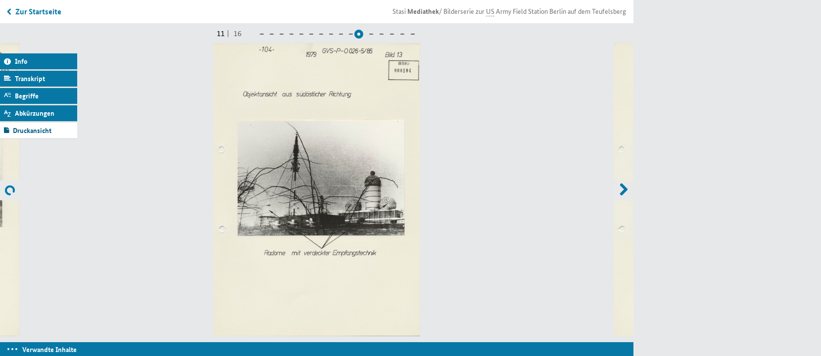

--- FILE ---
content_type: text/html; charset=utf-8
request_url: https://www.stasi-mediathek.de/medien/bilderserie-zur-us-army-field-station-berlin-auf-dem-teufelsberg/blatt/104/
body_size: 23719
content:
<!DOCTYPE html>
<html lang="de">
<head>

<meta charset="utf-8">
<!-- 
	TYPO3-Realisation: 3pc GmbH Neue Kommunikation, Berlin

	This website is powered by TYPO3 - inspiring people to share!
	TYPO3 is a free open source Content Management Framework initially created by Kasper Skaarhoj and licensed under GNU/GPL.
	TYPO3 is copyright 1998-2019 of Kasper Skaarhoj. Extensions are copyright of their respective owners.
	Information and contribution at https://typo3.org/
-->


<link rel="shortcut icon" href="/typo3conf/ext/dreipc_bstu/Resources/Public/Icon/favicon.ico" type="image/x-icon">

<meta name="generator" content="TYPO3 CMS">
<meta name="format-detection" content="telephone=no">
<meta name="google-site-verification" content="RjlkcyQS2oTvqTmq2jw6IKOIk5rVTUzn6FEcHnzTDfw">
<meta name="msapplication-tap-highlight" content="no">
<meta name="robots" content="index,follow">
<meta name="viewport" content="width=device-width, initial-scale=1, maximum-scale=1, user-scalable=0">
<meta http-equiv="X-UA-Compatible" content="IE=edge">
<meta http-equiv="Content-Type" content="text/html; charset=utf-8">


<link rel="stylesheet" type="text/css" href="/typo3conf/ext/dreipc_bstu/Resources/Public/Stylesheet/Screen.css?1762869906" media="screen">
<link rel="stylesheet" type="text/css" href="/typo3conf/ext/dreipc_bstu/Resources/Public/Stylesheet/maccaco/style.css?1585168624" media="screen">
<!--[if lt IE 9]><link rel="stylesheet" type="text/css" href="/typo3conf/ext/dreipc_bstu/Resources/Public/Stylesheet/ScreenIE8.css?1585168624" media="screen"><![endif]-->
<link rel="stylesheet" type="text/css" href="/typo3conf/ext/dreipc_bstu/Resources/Public/Stylesheet/Print.css?1585168624" media="print">
<link rel="stylesheet" type="text/css" href="/typo3conf/ext/dreipc_bstu/Resources/Public/Stylesheet/Cookiebanner.css?1762869906" media="screen">


<!--[if lt IE 9]><script src="/typo3conf/ext/dreipc_bstu/Resources/Public/Javascript/others/respond.min.js?1585168624" type="text/javascript"></script><![endif]-->
<script src="/typo3conf/ext/dreipc_bstu/Resources/Public/Javascript/jquery-1.11.1.min.js?1585168624" type="text/javascript"></script>
<script src="/typo3conf/ext/dreipc_bstu/Resources/Public/Javascript/jquery.mobile.custom.min.js?1585168624" type="text/javascript"></script>
<script src="/typo3conf/ext/dreipc_bstu/Resources/Public/Javascript/libs/projekktor.min.js?1585168624" type="text/javascript"></script>
<script src="/typo3conf/ext/dreipc_bstu/Resources/Public/Javascript/libs/projekktor.tracks.min.js?1585168624" type="text/javascript"></script>
<script src="https://www.gstatic.com/swiffy/v7.3.0/runtime.js" type="text/javascript"></script>
<script src="/typo3conf/ext/dreipc_bstu/Resources/Public/Javascript/BStU_init.js?1585168624" type="text/javascript"></script>
<script src="/typo3conf/ext/dreipc_bstu/Resources/Public/Javascript/helpers.js?1585168624" type="text/javascript"></script>
<script src="/typo3conf/ext/dreipc_bstu/Resources/Public/Javascript/others/EventObject.js?1585168624" type="text/javascript"></script>
<script src="/typo3conf/ext/dreipc_bstu/Resources/Public/Javascript/others/FilteredLink.js?1585168624" type="text/javascript"></script>
<script src="/typo3conf/ext/dreipc_bstu/Resources/Public/Javascript/others/FilteredHover.js?1585168624" type="text/javascript"></script>
<script src="/typo3conf/ext/dreipc_bstu/Resources/Public/Javascript/others/ExcludeToggle.js?1585168624" type="text/javascript"></script>
<script src="/typo3conf/ext/dreipc_bstu/Resources/Public/Javascript/others/Toggle.js?1585168624" type="text/javascript"></script>
<script src="/typo3conf/ext/dreipc_bstu/Resources/Public/Javascript/others/MediaLib.js?1585168624" type="text/javascript"></script>
<script src="/typo3conf/ext/dreipc_bstu/Resources/Public/Javascript/others/MediaStory.js?1585168624" type="text/javascript"></script>
<script src="/typo3conf/ext/dreipc_bstu/Resources/Public/Javascript/modules/Svg.js?1585168624" type="text/javascript"></script>
<script src="/typo3conf/ext/dreipc_bstu/Resources/Public/Javascript/modules/Popup.js?1585168624" type="text/javascript"></script>
<script src="/typo3conf/ext/dreipc_bstu/Resources/Public/Javascript/modules/Teaser.js?1585168624" type="text/javascript"></script>
<script src="/typo3conf/ext/dreipc_bstu/Resources/Public/Javascript/modules/List.js?1585168624" type="text/javascript"></script>
<script src="/typo3conf/ext/dreipc_bstu/Resources/Public/Javascript/modules/Filter.js?1585168624" type="text/javascript"></script>
<script src="/typo3conf/ext/dreipc_bstu/Resources/Public/Javascript/modules/Sort.js?1585168624" type="text/javascript"></script>
<script src="/typo3conf/ext/dreipc_bstu/Resources/Public/Javascript/modules/Search.js?1585168624" type="text/javascript"></script>
<script src="/typo3conf/ext/dreipc_bstu/Resources/Public/Javascript/modules/Timeline.js?1585168624" type="text/javascript"></script>
<script src="/typo3conf/ext/dreipc_bstu/Resources/Public/Javascript/modules/Library.js?1585168624" type="text/javascript"></script>
<script src="/typo3conf/ext/dreipc_bstu/Resources/Public/Javascript/modules/Story.js?1585168624" type="text/javascript"></script>
<script src="/typo3conf/ext/dreipc_bstu/Resources/Public/Javascript/modules/BrowsingViewer.js?1585168624" type="text/javascript"></script>
<script src="/typo3conf/ext/dreipc_bstu/Resources/Public/Javascript/modules/SideMenu.js?1585168624" type="text/javascript"></script>
<script src="/typo3conf/ext/dreipc_bstu/Resources/Public/Javascript/modules/Head.js?1585168624" type="text/javascript"></script>
<script src="/typo3conf/ext/dreipc_bstu/Resources/Public/Javascript/modules/Browse.js?1585168624" type="text/javascript"></script>
<script src="/typo3conf/ext/dreipc_bstu/Resources/Public/Javascript/modules/Further.js?1585168624" type="text/javascript"></script>
<script src="/typo3conf/ext/dreipc_bstu/Resources/Public/Javascript/modules/Expander.js?1585168624" type="text/javascript"></script>
<script src="/typo3conf/ext/dreipc_bstu/Resources/Public/Javascript/modules/Cookiebanner.js?1762869906" type="text/javascript"></script>
<!--[if lt IE 9]><script src="/typo3conf/ext/dreipc_bstu/Resources/Public/Javascript/libs/html5.js?1585168624" type="text/javascript"></script><![endif]-->
<script type="text/javascript">
/*<![CDATA[*/
/*_scriptCode*/

			// decrypt helper function
		function decryptCharcode(n,start,end,offset) {
			n = n + offset;
			if (offset > 0 && n > end) {
				n = start + (n - end - 1);
			} else if (offset < 0 && n < start) {
				n = end - (start - n - 1);
			}
			return String.fromCharCode(n);
		}
			// decrypt string
		function decryptString(enc,offset) {
			var dec = "";
			var len = enc.length;
			for(var i=0; i < len; i++) {
				var n = enc.charCodeAt(i);
				if (n >= 0x2B && n <= 0x3A) {
					dec += decryptCharcode(n,0x2B,0x3A,offset);	// 0-9 . , - + / :
				} else if (n >= 0x40 && n <= 0x5A) {
					dec += decryptCharcode(n,0x40,0x5A,offset);	// A-Z @
				} else if (n >= 0x61 && n <= 0x7A) {
					dec += decryptCharcode(n,0x61,0x7A,offset);	// a-z
				} else {
					dec += enc.charAt(i);
				}
			}
			return dec;
		}
			// decrypt spam-protected emails
		function linkTo_UnCryptMailto(s) {
			location.href = decryptString(s,-2);
		}
		

/*]]>*/
</script>

<title>Bilderserie zur US Army Field Station Berlin auf dem Teufelsberg &#124; Mediathek des Stasi-Unterlagen-Archivs</title><meta name="description" content='Die Bilderserie aus einer Fachschulabschlußarbeit an der Juristischen Hochschule Potsdam zeigt, wie detailliert die Staatssicherheit über die Tätigkeiten der NSA auf dem Berliner Teufelsberg informiert war.' /><meta name="keywords" content='Teufelsberg,US National Security Agency,Kalter Krieg,Fachschulabschlußarbeit,US Field Station Berlin,Juristische Hochschule des MfS' /><meta property="og:title" content='Bilderserie zur US Army Field Station Berlin auf dem Teufelsberg &#124; Mediathek des Stasi-Unterlagen-Archivs' /><meta property="og:description" content='Die Bilderserie aus einer Fachschulabschlußarbeit an der Juristischen Hochschule Potsdam zeigt, wie detailliert die Staatssicherheit über die Tätigkeiten der NSA auf dem Berliner Teufelsberg informiert war.' /><meta property="og:image" content='' /><link rel="canonical" href="http://www.stasi-mediathek.de/medien/bilderserie-zur-us-army-field-station-berlin-auf-dem-teufelsberg/blatt/104/" />
</head>
<body class="library noTransitChilds">

		
	


	<ul class="main">
		<!-- SINNEINHEIT 1 -->
		<li data-total="16" class="on">
			




	
		
			
			
			
			<div data-index="9" data-indexunit="0"
				 data-current-url="/medien/bilderserie-zur-us-army-field-station-berlin-auf-dem-teufelsberg/blatt/103/"
				 class="type3 "
				  data-next="/medien/bilderserie-zur-us-army-field-station-berlin-auf-dem-teufelsberg/blatt/104/partial/1/"
				  data-previous="">
				




	
		<h3>Bilderserie zur <abbr title="United States" class="abbreviation" data-meanings="United States|Unteroffiziersschule,|Unteroffiziersschüler" lang="de">US</abbr> Army Field Station Berlin auf dem Teufelsberg</h3>
	
	
	
		<img title="Bilderserie zur US Army Field Station Berlin auf dem Teufelsberg" alt="Bilderserie zur US Army Field Station Berlin auf dem Teufelsberg" width="300" height="425" src="https://media.stasi-mediathek.de/razuna/assets/2/4340F6999170458793588226A1DFDD1C/img/837BC2464E92481881E03DBB25465408/MfS_HA-III_Nr-14455_Bl-103_837BC2464E92481881E03DBB25465408.jpg" />
		<img title="Bilderserie zur US Army Field Station Berlin auf dem Teufelsberg" alt="Bilderserie zur US Army Field Station Berlin auf dem Teufelsberg" width="706" height="1000" data-src="https://media.stasi-mediathek.de/razuna/assets/2/4340F6999170458793588226A1DFDD1C/img/8875E4299C2E462991238CC2C103B86A/MfS_HA-III_Nr-14455_Bl-103_8875E4299C2E462991238CC2C103B86A.jpg" src="/typo3conf/ext/dreipc_bstu/Resources/Public/Image/dummy.gif" />
	
	
	

	<dl>
		<dt class="inf"><a href="#">Informationen</a></dt>
		<dd>
			<h3 class="sidemenuinfo">Informationen</h3>
			<div class="infohead">
				
					<h3>Bilderserie zur <abbr title="United States" class="abbreviation" data-meanings="United States|Unteroffiziersschule,|Unteroffiziersschüler" lang="de">US</abbr> Army Field Station Berlin auf dem Teufelsberg</h3>
				
				
				<p>
					
					
					
					
						
							
									
								
						
					
					
					<strong>
						Signatur: <abbr class="abbreviation" lang="de" title="Bundesarchiv" data-meanings="Bundesarchiv">BArch</abbr>, <abbr title="Ministerium für Staatssicherheit (MfS)" class="abbreviation" data-meanings="Ministerium für Staatssicherheit (MfS)" lang="de">MfS</abbr>, <abbr title="Hauptabteilung" class="abbreviation" data-meanings="Hauptabteilung|Hauptausschuss|Haftakte|Handakte|Hauptaufgabe" lang="de">HA</abbr> <abbr title="römisch drei" class="abbreviation" data-meanings="römisch drei" lang="de">III</abbr>, <abbr title="Nummer" class="abbreviation" data-meanings="Nummer" lang="de">Nr.</abbr> 14455, <abbr lang='de' data-meanings='Blatt' class='abbreviation' title='Blatt'>Bl.</abbr> 94-109
					</strong>
				</p>
			</div>
			
				<p class="introduction">
					Die Bilderserie aus einer Fachschulabschlußarbeit an der Juristischen Hochschule Potsdam zeigt, wie detailliert die Staatssicherheit über die Tätigkeiten der <abbr title="National Security Agency" class="abbreviation" lang="de">NSA</abbr> auf dem Berliner Teufelsberg informiert war.
				</p>
			
			
				<p>In der Konfrontationssituation des <a class="in-text-link" href="/themen/ereignis/Kalter%20Krieg">Kalten Krieges</a> wollten beide Seiten im Detail wissen, wie die jeweils andere Seite militärisch und nachrichtendienstlich aufgestellt ist. So gerieten die Standorte der <abbr class="abbreviation" lang="de" title="United States" data-meanings="United States|Unteroffiziersschule,|Unteroffiziersschüler">US</abbr>-amerikanischen Landstreitkräfte und vor allem die Nachrichtendienste des Militärs ins Visier des Ministeriums für Staatssicherheit (<abbr class="abbreviation" lang="de" title="Ministerium für Staatssicherheit (MfS)" data-meanings="Ministerium für Staatssicherheit (MfS)">MfS</abbr>). In West-Berlin war dies beispielsweise die <a class="in-text-link" href="/themen/lokation/US%20Field%20Station%20Berlin">Field Station Berlin</a>, einer Abhöreinrichtung der <abbr class="abbreviation" lang="de" title="National Security Agency">NSA</abbr> auf dem <a class="in-text-link" href="/themen/lokation/Teufelsberg">Teufelsberg</a>. Sie war Teil des weltweiten Spionagenetzes Echelon.</p>
<p>Die vorliegende Bilderserie stammt aus einer <a class="in-text-link" href="/themen/schlagwort/Fachschulabschlu%C3%9Farbeit">Fachschulabschlußarbeit</a> an der Juristischen Hochschule Potsdam mit dem Titel "Die Feindpotenzen der funkelektronischen Aufklärung des Gegners in Westberlin". Daraus wird deutlich, wie umfassend die <abbr class="abbreviation" lang="de" title="Staatssicherheit" data-meanings="Staatssicherheit">Stasi</abbr> über die Spionagetätigkeit der <abbr class="abbreviation" lang="de" title="United States of America" data-meanings="United States of America">USA</abbr> in West-Berlin informiert war.</p>
			
			<hr/>
			<h4>Metadaten</h4>
			<div class="deflist">
				<dl>
					

					
							<dt>Diensteinheit:</dt>
							<dd>Hauptabteilung III, Leiter</dd>
						
					
					
						<dt>Datum:</dt>
						<dd>Januar 1985</dd>
					
					
					
					
					
					
				</dl>
			</div>

			
		</dd>

		<dt class="tra">
			<a href="#">Transkript</a>
		</dt>
		<dd>
			
				<h3 class="sidemenuinfo">Transkript</h3>
				<p>Bild 12 <a class="in-text-link" href="/themen/schlagwort/Bauma%C3%9Fnahme">Baumaßnahmen</a> abgeschlossen<br />Das schwarz-weiß Bild zeigt die gesamte <a class="in-text-link" href="/themen/schlagwort/Radarstation">Radarstation</a> "<a class="in-text-link" href="/themen/lokation/Teufelsberg">Teufelsberg</a>" auf einer Anhöhe. In der rechten Bildhälfte sind drei <a class="in-text-link" href="/themen/schlagwort/Radom">Radome</a> zu sehen. Die <a class="in-text-link" href="/themen/schlagwort/Flachbau">Flachbauten</a> unterhalb der Radome sind mit handschriftlichen Pfeilen mit der Beschriftung "Funktionsgebäude", "Empfangs-<abbr class="abbreviation" lang="de" title="und" data-meanings="und">u.</abbr> Auswerteeinrichtung", "Heizhaus", und "Trafo-Station" markiert. In der linken Bildhälfte ist ein weiterer Radom auf einem Flachbau zu erkennen. In der Bildmitte ist ein Funkmast zu sehen.</p>
			
		</dd>

		
		

		
			
			
				
			
		
			
			
				
			
		
			
			
				
			
		
			
			
				
			
		
			
			
				
			
		
			
			
				
			
		
			
			
				
			
		
			
			
				
			
		
			
			
				
			
		
			
			
				
			
		
			
			
				
			
		
			
			
				
			
		
			
				
			
			
		
			
				
			
			
		
			
				
			
			
		
			
				
			
			
		
			
				
			
			
		
			
				
			
			
		

		<dt class="def"><a href="#">Begriffserklärungen</a></dt>
		<dd>
			
				<h3 class="sidemenuinfo">Begriffserklärungen</h3>
				<dl class="extra">
					
						
					
						
					
						
					
						
					
						
					
						
					
						
					
						
					
						
					
						
					
						
					
						
					
						
								<dt>Aufklärung</dt>
								<dd>
									<p><p>Aufklärung hatte innerhalb des <abbr class="abbreviation" title="Ministerium für Staatssicherheit (MfS)" data-meanings="Ministerium für Staatssicherheit (MfS)" lang="de">MfS</abbr> unterschiedliche Bedeutungen: Sie wird zur Bezeichnung des Tätigkeitsbereiches der Auslandsspionage verwendet, die überwiegend von der <abbr class="abbreviation" title="Hauptverwaltung A" data-meanings="Hauptverwaltung A" lang="de">HV A</abbr> getragen wurde, die teilweise auch kurz als Aufklärung bezeichnet wird. Darüber hinaus findet der Begriff Verwendung bei der Bezeichnung von Sachverhaltsermittlungen (Aufklärung eines Sachverhalts) und von Überprüfungen der Eignung von <abbr class="abbreviation" title="Inoffizieller Mitarbeiter" data-meanings="Inoffizieller Mitarbeiter" lang="de">IM</abbr>-Kandidaten (Aufklärung des Kandidaten).</p></p>
								</dd>
							
					
						
					
						
								<dt>Juristische Hochschule des <abbr class="abbreviation" title="Ministerium für Staatssicherheit (MfS)" data-meanings="Ministerium für Staatssicherheit (MfS)" lang="de">MfS</abbr> Potsdam (<abbr class="abbreviation" title="Juristische Hochschule des MfS" data-meanings="Juristische Hochschule des MfS" lang="de">JHS</abbr>)</dt>
								<dd>
									<p><p>Die seit 1951 bestehende Schule des <abbr class="abbreviation" lang="de" title="Ministerium für Staatssicherheit (MfS)" data-meanings="Ministerium für Staatssicherheit (MfS)">MfS</abbr> in Potsdam-Eiche wurde im Juli 1965 durch den <abbr class="abbreviation" lang="de" title="Deutsche Demokratische Republik" data-meanings="Deutsche Demokratische Republik">DDR</abbr>-Ministerrat in den Status einer Hochschule erhoben. Die <abbr class="abbreviation" lang="de" title="Juristische Hochschule des MfS" data-meanings="Juristische Hochschule des MfS">JHS</abbr>, <abbr class="abbreviation" lang="de" title="Ministerium für Staatssicherheit (MfS)" data-meanings="Ministerium für Staatssicherheit (MfS)">MfS</abbr>-intern teilweise auch nur als Hochschule des <abbr class="abbreviation" lang="de" title="Ministerium für Staatssicherheit (MfS)" data-meanings="Ministerium für Staatssicherheit (MfS)">MfS</abbr> bezeichnet, war zentrale Ausbildungs-, Studien- und Forschungseinrichtung. Der Studien- und Forschungsbereich bestand 1989 aus den Sektionen Marxismus/Leninismus, Politisch-operative Spezialdisziplin, Rechtswissenschaft, Sektion <abbr class="abbreviation" lang="de" title="Autobahn" data-meanings="Autobahn|Ablichtung|Absender|Anweisung|Arbeits- und Berichtsakte|Aufklärung|Auskunftsinformation">A</abbr> (Schule der <abbr class="abbreviation" lang="de" title="Hauptverwaltung A" data-meanings="Hauptverwaltung A">HV A</abbr> in Gosen bei Berlin) und dem Institut für Internationale Beziehungen für die Ausbildung von "Kadern der Sicherheitsorgane befreundeter Staaten".</p>
<p>Der <abbr class="abbreviation" lang="de" title="Juristische Hochschule des MfS" data-meanings="Juristische Hochschule des MfS">JHS</abbr> war bis September 1989 die Juristische Fachschule mit dem Abschluss Fachschuljurist oder Staatswissenschaftler angeschlossen. Die Anzahl der Absolventen wird auf <abbr class="abbreviation" lang="de" title="circa" data-meanings="circa">ca.</abbr> 10 000 geschätzt.</p>
<p>Der Rektor der <abbr class="abbreviation" lang="de" title="Juristische Hochschule des MfS" data-meanings="Juristische Hochschule des MfS">JHS</abbr> (seit 1985 Willi Opitz) wurde vom Minister für Staatssicherheit ernannt. Die Anzahl der Studierenden im Hochschulstudium betrug 1 300 im Jahre 1988. Das vierjährige Direktstudium und das fünfeinhalbjährige Fernstudium hatten bis 1989 4 300 Absolventen mit dem akademischen Grad "Diplomjurist" abgeschlossen. Das Hochschulstudium war jedoch keine umfassende juristische Ausbildung für eine Tätigkeit als Richter oder Rechtsanwalt.</p>
<p>Den Schwerpunkt des Studiums mit einem Anteil von fast 40 Prozent bildeten die operativen Fachgebiete, <abbr class="abbreviation" lang="de" title="das heißt" data-meanings="das heißt">d. h.</abbr> die Theorie und Praxis eines Nachrichtendienstes. Das Lehrgebiet Rechtswissenschaft hatte nur einen Anteil von 20 Prozent. Das Praktikum bestand im Wesentlichen aus der Arbeit mit <abbr class="abbreviation" lang="de" title="Inoffizieller Mitarbeiter" data-meanings="Inoffizieller Mitarbeiter">IM</abbr> einschließlich der Anfertigung von Treffberichten.</p>
<p>Im Einigungsvertrag von 1990 wurde daher bestimmt, dass ein an der <abbr class="abbreviation" lang="de" title="Juristische Hochschule des MfS" data-meanings="Juristische Hochschule des MfS">JHS</abbr> erworbener Abschluss nicht zur Aufnahme eines gesetzlich geregelten juristischen Berufes berechtigt. Dagegen können die an der <abbr class="abbreviation" lang="de" title="Juristische Hochschule des MfS" data-meanings="Juristische Hochschule des MfS">JHS</abbr> erworbenen oder verliehenen akademischen Berufsbezeichnungen, Grade und Titel weiterhin geführt werden. 310 hatten an der <abbr class="abbreviation" lang="de" title="Juristische Hochschule des MfS" data-meanings="Juristische Hochschule des MfS">JHS</abbr> den Grad eines "<abbr class="abbreviation" lang="de" title="Doktor" data-meanings="Doktor|dringend">Dr.</abbr> <abbr class="abbreviation" lang="de" title="juris" data-meanings="juris">jur.</abbr>", 31 den eines "<abbr class="abbreviation" lang="de" title="Doktor" data-meanings="Doktor|dringend">Dr.</abbr> <abbr class="abbreviation" lang="la" title="scientiae" data-meanings="scientiae">sc.</abbr> <abbr class="abbreviation" lang="de" title="juris" data-meanings="juris">jur.</abbr>" und 68 beide Doktorgrade erworben. Die Mehrzahl der Promovenden war in leitenden Positionen im <abbr class="abbreviation" lang="de" title="Ministerium für Staatssicherheit (MfS)" data-meanings="Ministerium für Staatssicherheit (MfS)">MfS</abbr> oder als Lehrkräfte an der <abbr class="abbreviation" lang="de" title="Juristische Hochschule des MfS" data-meanings="Juristische Hochschule des MfS">JHS</abbr> tätig. 41 Prozent der Leiter der obersten Diensteinheiten (<abbr class="abbreviation" lang="de" title="Hauptabteilung" data-meanings="Hauptabteilung|Hauptausschuss|Haftakte|Handakte|Hauptaufgabe">HA</abbr>, zentrale Gruppen, <abbr class="abbreviation" lang="de" title="Bezirksverwaltung" data-meanings="Bezirksverwaltung|Bezirksverband|Bezirksvorstand|Beschuldigtenvernehmung|besonderes Vorkommnis|Betrieb und Verkehr|Bevölkerung|Briefverkehr|Beobachtungsvorgang|Bibliotheksverband">BV</abbr>) hatten an der <abbr class="abbreviation" lang="de" title="Juristische Hochschule des MfS" data-meanings="Juristische Hochschule des MfS">JHS</abbr> promoviert.</p>
<p>Der Titel "<abbr class="abbreviation" lang="de" title="Doktor" data-meanings="Doktor|dringend">Dr.</abbr> <abbr class="abbreviation" lang="la" title="scientiae" data-meanings="scientiae">sc.</abbr> <abbr class="abbreviation" lang="de" title="juris" data-meanings="juris">jur.</abbr>" wurde nur zweimal verliehen, und zwar 1969 an den ehemaligen Residenten des <abbr class="abbreviation" lang="ru" title="Komitet Gossudarstwennoi Besopasnosti" data-meanings="Komitet Gossudarstwennoi Besopasnosti|Kampfgruppenbataillon">KGB</abbr> in den <abbr class="abbreviation" lang="de" title="United States of America" data-meanings="United States of America">USA</abbr>, Rudolf Iwanowitsch Abel, und 1985 an den "Kanzleramtsspion" Günter Guillaume.</p>
<p>Die 175 in den Beständen der <abbr class="abbreviation" lang="de" title="Der Bundesbeauftragte für die Unterlagen des Staatssicherheitsdienstes der ehemaligen Deutschen Demokratischen Republik" data-meanings="Der Bundesbeauftragte für die Unterlagen des Staatssicherheitsdienstes der ehemaligen Deutschen Demokratischen Republik">BStU</abbr> vollständig vorliegenden Dissertationen und andere Forschungsarbeiten sind stark ideologisch orientiert und vermitteln einen Einblick in die Denk- und Arbeitsweise des <abbr class="abbreviation" lang="de" title="Ministerium für Staatssicherheit (MfS)" data-meanings="Ministerium für Staatssicherheit (MfS)">MfS</abbr>. Die 3.700 Diplomarbeiten sind näher an der Praxis orientiert und befassen sich im größeren Umfang mit der Tätigkeit der Bezirksverwaltungen und Kreisdienststellen.</p>
<p>Die <abbr class="abbreviation" lang="de" title="Juristische Hochschule des MfS" data-meanings="Juristische Hochschule des MfS">JHS</abbr> wurde im November 1989 in Hochschule des Amtes für Nationale Sicherheit umbenannt und hat im Januar 1990 ihre Tätigkeit eingestellt.</p></p>
								</dd>
							
					
						
					
						
								<dt>Westarbeit / Spionage</dt>
								<dd>
									<p><p>Das <abbr class="abbreviation" title="Ministerium für Staatssicherheit (MfS)" data-meanings="Ministerium für Staatssicherheit (MfS)" lang="de">MfS</abbr> hat als ein Instrument der <abbr class="abbreviation" title="Deutsche Demokratische Republik" data-meanings="Deutsche Demokratische Republik" lang="de">DDR</abbr>, insbesondere der <abbr class="abbreviation" title="Sozialistische Einheitspartei Deutschlands" data-meanings="Sozialistische Einheitspartei Deutschlands" lang="de">SED</abbr>-Führung, die politischen Interessen des Staates inoffiziell in der Bundesrepublik Deutschland unterstützt. Die Westarbeit des <abbr class="abbreviation" title="Ministerium für Staatssicherheit (MfS)" data-meanings="Ministerium für Staatssicherheit (MfS)" lang="de">MfS</abbr> bestand aus Spionageaktivitäten, also der nachrichtendienstlichen Beschaffung von Informationen, Patenten, Verfahren und Mustern durch das <abbr class="abbreviation" title="Ministerium für Staatssicherheit (MfS)" data-meanings="Ministerium für Staatssicherheit (MfS)" lang="de">MfS</abbr>.</p>
<p>Die Bezeichnungen Westarbeit und Spionage meinen in diesem Kontext das, was beim <abbr class="abbreviation" title="Ministerium für Staatssicherheit (MfS)" data-meanings="Ministerium für Staatssicherheit (MfS)" lang="de">MfS</abbr> mit "operative Arbeit im und nach dem Operationsgebiet" bezeichnet wird. Im engeren Sinne also die Arbeit mit Inoffiziellen Mitarbeitern im "Operationsgebiet", bei dem es sich überwiegend um die Bundesrepublik Deutschland und Westberlin handelte, aber auch die in der <abbr class="abbreviation" title="North Atlantic Treaty Organisation, Nord-atlantisches Verteidigungsbündnis" data-meanings="North Atlantic Treaty Organisation, Nord-atlantisches Verteidigungsbündnis" lang="en">NATO</abbr> und der Europäischen Gemeinschaft verbundenen Staaten einschloss.</p>
<p>Im weiteren Sinne fallen darunter auch die Funkaufklärung und der Einsatz von Offizieren im besonderen Einsatz in Botschaften, Konsulaten <abbr class="abbreviation" title="und so weiter" data-meanings="und so weiter" lang="de">usw.</abbr> Erfolgte diese operative Arbeit bis Anfang der 70er Jahre wesentlich "illegal", ergaben sich mit der zunehmenden Anerkennung der <abbr class="abbreviation" title="Deutsche Demokratische Republik" data-meanings="Deutsche Demokratische Republik" lang="de">DDR</abbr> auch verstärkt "legale" Zugänge über die Einrichtung von Botschaften, von denen aus das <abbr class="abbreviation" title="Ministerium für Staatssicherheit (MfS)" data-meanings="Ministerium für Staatssicherheit (MfS)" lang="de">MfS</abbr> mit "legal abgedeckten Residenturen" arbeiten konnte.</p>
<p>Für die Beschaffung von wissenschaftlich-technischen, politischen und militärischen Informationen war vor allem die Hauptverwaltung <abbr class="abbreviation" title="Autobahn" data-meanings="Autobahn|Ablichtung|Absender|Anweisung|Arbeits- und Berichtsakte|Aufklärung|Auskunftsinformation" lang="de">A</abbr> zuständig, aber nahezu gleichrangig zahlreiche Abwehrdiensteinheiten des <abbr class="abbreviation" title="Ministerium für Staatssicherheit (MfS)" data-meanings="Ministerium für Staatssicherheit (MfS)" lang="de">MfS</abbr>. Die Hauptabteilung <abbr class="abbreviation" title="römisch eins" data-meanings="römisch eins|Instrukteur (HV A)" lang="de">I</abbr>, in der <abbr class="abbreviation" title="Deutsche Demokratische Republik" data-meanings="Deutsche Demokratische Republik" lang="de">DDR</abbr> für die Absicherung des Militärkomplexes verantwortlich, erkundete auch die Bundeswehr, den Bundesgrenzschutz, den Zollgrenzdienst, die Bayerische Grenzpolizei und diverse Einrichtungen der <abbr class="abbreviation" title="North Atlantic Treaty Organisation, Nord-atlantisches Verteidigungsbündnis" data-meanings="North Atlantic Treaty Organisation, Nord-atlantisches Verteidigungsbündnis" lang="en">NATO</abbr>.</p>
<p>Die Hauptabteilung <abbr class="abbreviation" title="römisch zwei" data-meanings="römisch zwei" lang="de">II</abbr>, mit der "offensiven Abwehr" ausländischer Nachrichtendienste in der <abbr class="abbreviation" title="Deutsche Demokratische Republik" data-meanings="Deutsche Demokratische Republik" lang="de">DDR</abbr> befasst, arbeitete zeitweise auch gegen den Bundesnachrichtendienst, das Bundesamt und die Landesämter für Verfassungsschutz sowie den Militärischen Abschirmdienst. Die Hauptabteilung <abbr class="abbreviation" title="römisch sechs" data-meanings="römisch sechs|Vertraulicher Informant" lang="de">VI</abbr> überwachte neben dem Ein-, Ausreise- und Transitverkehr in der <abbr class="abbreviation" title="Deutsche Demokratische Republik" data-meanings="Deutsche Demokratische Republik" lang="de">DDR</abbr> auch den über innerdeutsche Grenzen hinaus von und nach Westberlin.</p>
<p>Die Hauptabteilung <abbr class="abbreviation" title="römisch sieben" data-meanings="römisch sieben" lang="de">VII</abbr> unterhielt im "Operationsgebiet" ebenfalls ein Netz, das im klassischen Sinne kriminelle Aktivitäten wie Schmuggel aufzuklären hatte. Die Hauptabteilung <abbr class="abbreviation" title="römisch acht" data-meanings="römisch acht" lang="de">VIII</abbr> war für Ermittlungen und Beobachtungen zuständig. Zugleich war sie Servicediensteinheit für alle Diensteinheiten des <abbr class="abbreviation" title="Ministerium für Staatssicherheit (MfS)" data-meanings="Ministerium für Staatssicherheit (MfS)" lang="de">MfS</abbr>, indem sie den Informationsbedarf über Bundesbürger bediente.</p>
<p>Neben der Sicherungsarbeit in den Bereichen Staatsapparat, Blockparteien und "politischer Untergrundtätigkeit" war die Hauptabteilung <abbr class="abbreviation" title="römisch zwanzig" data-meanings="römisch zwanzig" lang="de">XX</abbr> im "Operationsgebiet" für alle Einrichtungen zuständig, die sich mit der <abbr class="abbreviation" title="Deutsche Demokratische Republik" data-meanings="Deutsche Demokratische Republik" lang="de">DDR</abbr> befassten. Im Visier der Hauptabteilung <abbr class="abbreviation" title="römisch zweiundzwanzig" data-meanings="römisch zweiundzwanzig" lang="de">XXII</abbr> standen links- und rechtsextremistische, überwiegend terroristische Gruppen.</p>
<p>Schließlich wäre auf Hauptabteilungsebene noch die Zentrale Kontrollgruppe anzuführen, die sich mit besonders <abbr class="abbreviation" title="Deutsche Demokratische Republik" data-meanings="Deutsche Demokratische Republik" lang="de">DDR</abbr>-kritischen Gruppen befasste, wie <abbr class="abbreviation" title="zum Beispiel" data-meanings="zum Beispiel" lang="de">z. B.</abbr> der Internationalen Gesellschaft für Menschenrechte oder den Fluchthilfeorganisationen. Mit der Westarbeit waren nicht allein die zentralen Abwehrdiensteinheiten befasst, sondern ihre Linien (Linienprinzip) erstreckten sich meist auch auf Bezirks- und im Einzelfall auf Kreisverwaltungsebene des <abbr class="abbreviation" title="Ministerium für Staatssicherheit (MfS)" data-meanings="Ministerium für Staatssicherheit (MfS)" lang="de">MfS</abbr>.</p>
<p>In den Kontext der Westarbeit sind auch die etwa 400 Entführungen von Bürgern aus der Bundesrepublik Deutschland und Westberlin zu zählen sowie vereinzelte Versuche und Erwägungen, Bürger zu töten, wobei bislang ein Mord nicht nachgewiesen ist. Das <abbr class="abbreviation" title="Ministerium für Staatssicherheit (MfS)" data-meanings="Ministerium für Staatssicherheit (MfS)" lang="de">MfS</abbr> selbst verstand unter der "Arbeit im und nach dem Operationsgebiet" die "Gesamtheit der politisch-operativen Kräfte des <abbr class="abbreviation" title="Ministerium für Staatssicherheit (MfS)" data-meanings="Ministerium für Staatssicherheit (MfS)" lang="de">MfS</abbr> im Operationsgebiet und die Nutzung solcher Personen aus dem Operationsgebiet, die zur Erfüllung operativer Aufgaben geeignet sind".</p>
<p>Die <abbr class="abbreviation" title="Hauptverwaltung A" data-meanings="Hauptverwaltung A" lang="de">HV A</abbr> und ihre Abteilungen <abbr class="abbreviation" title="römisch fünfzehn" data-meanings="römisch fünfzehn" lang="de">XV</abbr> in den Bezirksverwaltungen arbeiteten nach Schwerpunkten im "Operationsgebiet", ihre innere Struktur drückte die entsprechende Interessenlage aus.</p>
<p>Demnach konzentrierte sich die <abbr class="abbreviation" title="Abteilung" data-meanings="Abteilung" lang="de">Abt.</abbr> <abbr class="abbreviation" title="römisch eins" data-meanings="römisch eins|Instrukteur (HV A)" lang="de">I</abbr> auf Politik und strategische Absichten der Bundesregierung, die <abbr class="abbreviation" title="Abteilung" data-meanings="Abteilung" lang="de">Abt.</abbr> <abbr class="abbreviation" title="römisch zwei" data-meanings="römisch zwei" lang="de">II</abbr> auf die Parteien, Gewerkschaften, Landsmannschaften im "Operationsgebiet", die <abbr class="abbreviation" title="Abteilung" data-meanings="Abteilung" lang="de">Abt.</abbr> <abbr class="abbreviation" title="römisch drei" data-meanings="römisch drei" lang="de">III</abbr> steuerte die operative Arbeit der "legal abgedeckten Residenturen" in <abbr class="abbreviation" title="Deutsche Demokratische Republik" data-meanings="Deutsche Demokratische Republik" lang="de">DDR</abbr>-Botschaften, Konsulaten und Handelseinrichtungen, und die <abbr class="abbreviation" title="Abteilung" data-meanings="Abteilung" lang="de">Abt.</abbr> <abbr class="abbreviation" title="römisch vier" data-meanings="römisch vier|Intimverhältnis|Industrieverwaltung" lang="de">IV</abbr> beschäftigte sich mit den militärischen Zentren" in der Bundesrepublik Deutschland, wozu das Bundesministerium der Verteidigung, Wehrbezirkskommandos der Bundeswehr und diverse <abbr class="abbreviation" title="United States" data-meanings="United States|Unteroffiziersschule,|Unteroffiziersschüler" lang="en">US</abbr>-amerikanische Einrichtungen gehörten. Die <abbr class="abbreviation" title="Abteilung" data-meanings="Abteilung" lang="de">Abt.</abbr> <abbr class="abbreviation" title="römisch neun" data-meanings="römisch neun" lang="de">IX</abbr> befasste sich mit westlichen Nachrichtendiensten, die <abbr class="abbreviation" title="Abteilung" data-meanings="Abteilung" lang="de">Abt.</abbr> <abbr class="abbreviation" title="römisch elf" data-meanings="römisch elf" lang="de">XI</abbr> mit den <abbr class="abbreviation" title="United States of America" data-meanings="United States of America" lang="en">USA</abbr> und die <abbr class="abbreviation" title="Abteilung" data-meanings="Abteilung" lang="de">Abt.</abbr> <abbr class="abbreviation" title="römisch zwölf" data-meanings="römisch zwölf" lang="de">XII</abbr> mit der <abbr class="abbreviation" title="North Atlantic Treaty Organisation, Nord-atlantisches Verteidigungsbündnis" data-meanings="North Atlantic Treaty Organisation, Nord-atlantisches Verteidigungsbündnis" lang="en">NATO</abbr>.</p>
<p>Die Abteilungen <abbr class="abbreviation" title="römisch dreizehn" data-meanings="römisch dreizehn" lang="de">XIII</abbr> bis <abbr class="abbreviation" title="römisch fünfzehn" data-meanings="römisch fünfzehn" lang="de">XV</abbr> gehörten zum Sektor Wissenschaft und Technik, der systematisch Patente, Verfahren und Muster für die <abbr class="abbreviation" title="Deutsche Demokratische Republik" data-meanings="Deutsche Demokratische Republik" lang="de">DDR</abbr>- und osteuropäische Forschung und Wirtschaft beschaffte. Schwerpunkte waren die Fachgebiete Energie, Biologie, Chemie, Elektronik, Elektrotechnik und Maschinenbau sowie das Bemühen, die Embargopolitik zu unterlaufen. Für offizielle, mithin dienstliche Kontakte zwischen beispielsweise <abbr class="abbreviation" title="Deutsche Demokratische Republik" data-meanings="Deutsche Demokratische Republik" lang="de">DDR</abbr>- und bundesdeutschen Wissenschaftlern oder Politikern war eigens die <abbr class="abbreviation" title="Abteilung" data-meanings="Abteilung" lang="de">Abt.</abbr> <abbr class="abbreviation" title="römisch sechzehn" data-meanings="römisch sechzehn" lang="de">XVI</abbr> der <abbr class="abbreviation" title="Hauptverwaltung A" data-meanings="Hauptverwaltung A" lang="de">HV A</abbr> zuständig, die auf diesem Weg an relevante Informationen gelangen sollte.</p>
<p>Während all diese Abteilungen der <abbr class="abbreviation" title="Hauptverwaltung A" data-meanings="Hauptverwaltung A" lang="de">HV A</abbr> überwiegend informationsbeschaffend tätig waren, verfügte sie mit der <abbr class="abbreviation" title="Abteilung" data-meanings="Abteilung" lang="de">Abt.</abbr> <abbr class="abbreviation" title="römisch zehn" data-meanings="römisch zehn" lang="de">X</abbr> eigens über eine Struktureinheit, die systematisch aktive Maßnahmen in der Bundesrepublik zu entfalten suchte.</p>
<h4>Literatur</h4>
<ul>
<li>Müller-Enbergs, Helmut: Inoffizielle Mitarbeiter des Ministeriums für Staatssicherheit. Teil 2: Anleitungen für die Arbeit mit Agenten, Kundschaftern und Spionen in der Bundesrepublik Deutschland. Berlin 1998;</li>
<li>Müller-Enbergs, Helmut: Hauptverwaltung <abbr class="abbreviation" title="Autobahn" data-meanings="Autobahn|Ablichtung|Absender|Anweisung|Arbeits- und Berichtsakte|Aufklärung|Auskunftsinformation" lang="de">A</abbr> (<abbr class="abbreviation" title="Hauptverwaltung A" data-meanings="Hauptverwaltung A" lang="de">HV A</abbr>). Aufgaben - Strukturen - Quellen (<abbr class="abbreviation" title="Ministerium für Staatssicherheit (MfS)" data-meanings="Ministerium für Staatssicherheit (MfS)" lang="de">MfS</abbr>-Handbuch). Berlin 2011;</li>
<li>Herbstritt, Georg: Bundesbürger im Dienste der Staatssicherheit. Göttingen 2007.</li>
</ul></p>
								</dd>
							
					
						
					
				</dl>
			
		</dd>

		<dt class="sho"><a href="#">Abkürzungen</a></dt>
		<dd>
			
				<h3 class="sidemenuinfo">Abkürzungen</h3>
				<dl>
					
						
								<dt><abbr class="abbreviation" lang="de" title="Hauptabteilung">HA</abbr></dt>
								<dd>
									Hauptabteilung
								</dd>
							
					
						
					
						
								<dt><abbr class="abbreviation" lang="de" title="Ministerium für Staatssicherheit (MfS)">MfS</abbr></dt>
								<dd>
									Ministerium für Staatssicherheit (MfS)
								</dd>
							
					
						
					
						
								<dt><abbr class="abbreviation" lang="de" title="National Security Agency">NSA</abbr></dt>
								<dd>
									National Security Agency
								</dd>
							
					
						
								<dt><abbr class="abbreviation" lang="de" title="Staatssicherheit">Stasi</abbr></dt>
								<dd>
									Staatssicherheit
								</dd>
							
					
						
					
						
								<dt><abbr class="abbreviation" lang="de" title="United States of America">USA</abbr></dt>
								<dd>
									United States of America
								</dd>
							
					
						
					
						
								<dt><abbr class="abbreviation" lang="de" title="United States">US</abbr></dt>
								<dd>
									United States
								</dd>
							
					
						
					
						
					
						
					
						
					
						
					
						
					
						
					
						
					
				</dl>
			
		</dd>
		<!--<dt class="moreinfo"><a href="#">weitere Informationen</a></dt>
		<dd>
			
		</dd>-->
		<dt class="videotoc"><a href="#">Inhaltsverzeichnis</a></dt>
		<dd>
			
		</dd>
	</dl>

			
				
						<div class="paging slider">
					
					<div>
					<span>10</span> <!-- Aktuell -->
					<span>16</span> <!-- Maximal/Länge -->
					<ol>
						
							
							
							
									<li data-contenturl="/medien/bilderserie-zur-us-army-field-station-berlin-auf-dem-teufelsberg/blatt/94/partial/1/pagination/1/"><a href="/medien/bilderserie-zur-us-army-field-station-berlin-auf-dem-teufelsberg/blatt/94/" tabindex="0">Zur Seite 1 wechseln</a><p>Zur Seite 1 wechseln</p></li>
								
						
							
							
							
									<li data-contenturl="/medien/bilderserie-zur-us-army-field-station-berlin-auf-dem-teufelsberg/blatt/95/partial/1/pagination/1/"><a href="/medien/bilderserie-zur-us-army-field-station-berlin-auf-dem-teufelsberg/blatt/95/" tabindex="0">Zur Seite 2 wechseln</a><p>Zur Seite 2 wechseln</p></li>
								
						
							
							
							
									<li data-contenturl="/medien/bilderserie-zur-us-army-field-station-berlin-auf-dem-teufelsberg/blatt/96/partial/1/pagination/1/"><a href="/medien/bilderserie-zur-us-army-field-station-berlin-auf-dem-teufelsberg/blatt/96/" tabindex="0">Zur Seite 3 wechseln</a><p>Zur Seite 3 wechseln</p></li>
								
						
							
							
							
									<li data-contenturl="/medien/bilderserie-zur-us-army-field-station-berlin-auf-dem-teufelsberg/blatt/97/partial/1/pagination/1/"><a href="/medien/bilderserie-zur-us-army-field-station-berlin-auf-dem-teufelsberg/blatt/97/" tabindex="0">Zur Seite 4 wechseln</a><p>Zur Seite 4 wechseln</p></li>
								
						
							
							
							
									<li data-contenturl="/medien/bilderserie-zur-us-army-field-station-berlin-auf-dem-teufelsberg/blatt/98/partial/1/pagination/1/"><a href="/medien/bilderserie-zur-us-army-field-station-berlin-auf-dem-teufelsberg/blatt/98/" tabindex="0">Zur Seite 5 wechseln</a><p>Zur Seite 5 wechseln</p></li>
								
						
							
							
							
									<li data-contenturl="/medien/bilderserie-zur-us-army-field-station-berlin-auf-dem-teufelsberg/blatt/99/partial/1/pagination/1/"><a href="/medien/bilderserie-zur-us-army-field-station-berlin-auf-dem-teufelsberg/blatt/99/" tabindex="0">Zur Seite 6 wechseln</a><p>Zur Seite 6 wechseln</p></li>
								
						
							
							
							
									<li data-contenturl="/medien/bilderserie-zur-us-army-field-station-berlin-auf-dem-teufelsberg/blatt/100/partial/1/pagination/1/"><a href="/medien/bilderserie-zur-us-army-field-station-berlin-auf-dem-teufelsberg/blatt/100/" tabindex="0">Zur Seite 7 wechseln</a><p>Zur Seite 7 wechseln</p></li>
								
						
							
							
							
									<li data-contenturl="/medien/bilderserie-zur-us-army-field-station-berlin-auf-dem-teufelsberg/blatt/101/partial/1/pagination/1/"><a href="/medien/bilderserie-zur-us-army-field-station-berlin-auf-dem-teufelsberg/blatt/101/" tabindex="0">Zur Seite 8 wechseln</a><p>Zur Seite 8 wechseln</p></li>
								
						
							
							
							
									<li data-contenturl="/medien/bilderserie-zur-us-army-field-station-berlin-auf-dem-teufelsberg/blatt/102/partial/1/pagination/1/"><a href="/medien/bilderserie-zur-us-army-field-station-berlin-auf-dem-teufelsberg/blatt/102/" tabindex="0">Zur Seite 9 wechseln</a><p>Zur Seite 9 wechseln</p></li>
								
						
							
							
							
									<li class="on" data-contenturl="/medien/bilderserie-zur-us-army-field-station-berlin-auf-dem-teufelsberg/blatt/103/partial/1/pagination/1/"><a href="/medien/bilderserie-zur-us-army-field-station-berlin-auf-dem-teufelsberg/blatt/103/" tabindex="0">aktuelle Seite 10</a><p>aktuelle Seite 10</p></li>
								
						
							
							
							
									<li data-contenturl="/medien/bilderserie-zur-us-army-field-station-berlin-auf-dem-teufelsberg/blatt/104/partial/1/pagination/1/"><a href="/medien/bilderserie-zur-us-army-field-station-berlin-auf-dem-teufelsberg/blatt/104/" tabindex="0">Zur Seite 11 wechseln</a><p>Zur Seite 11 wechseln</p></li>
								
						
							
							
							
									<li data-contenturl="/medien/bilderserie-zur-us-army-field-station-berlin-auf-dem-teufelsberg/blatt/105/partial/1/pagination/1/"><a href="/medien/bilderserie-zur-us-army-field-station-berlin-auf-dem-teufelsberg/blatt/105/" tabindex="0">Zur Seite 12 wechseln</a><p>Zur Seite 12 wechseln</p></li>
								
						
							
							
							
									<li data-contenturl="/medien/bilderserie-zur-us-army-field-station-berlin-auf-dem-teufelsberg/blatt/106/partial/1/pagination/1/"><a href="/medien/bilderserie-zur-us-army-field-station-berlin-auf-dem-teufelsberg/blatt/106/" tabindex="0">Zur Seite 13 wechseln</a><p>Zur Seite 13 wechseln</p></li>
								
						
							
							
							
									<li data-contenturl="/medien/bilderserie-zur-us-army-field-station-berlin-auf-dem-teufelsberg/blatt/107/partial/1/pagination/1/"><a href="/medien/bilderserie-zur-us-army-field-station-berlin-auf-dem-teufelsberg/blatt/107/" tabindex="0">Zur Seite 14 wechseln</a><p>Zur Seite 14 wechseln</p></li>
								
						
							
							
							
									<li data-contenturl="/medien/bilderserie-zur-us-army-field-station-berlin-auf-dem-teufelsberg/blatt/108/partial/1/pagination/1/"><a href="/medien/bilderserie-zur-us-army-field-station-berlin-auf-dem-teufelsberg/blatt/108/" tabindex="0">Zur Seite 15 wechseln</a><p>Zur Seite 15 wechseln</p></li>
								
						
							
							
							
									<li data-contenturl="/medien/bilderserie-zur-us-army-field-station-berlin-auf-dem-teufelsberg/blatt/109/partial/1/pagination/1/"><a href="/medien/bilderserie-zur-us-army-field-station-berlin-auf-dem-teufelsberg/blatt/109/" tabindex="0">Zur Seite 16 wechseln</a><p>Zur Seite 16 wechseln</p></li>
								
						
					</ol>
					</div>
				</div>
			
			</div>
		
	
		
			
			
			
			<div data-index="10" data-indexunit="0"
				 data-current-url="/medien/bilderserie-zur-us-army-field-station-berlin-auf-dem-teufelsberg/blatt/104/"
				 class="type3 on"
				  data-next="/medien/bilderserie-zur-us-army-field-station-berlin-auf-dem-teufelsberg/blatt/105/partial/1/"
				  data-previous="/medien/bilderserie-zur-us-army-field-station-berlin-auf-dem-teufelsberg/blatt/103/partial/1/">
				




	
		<h3>Bilderserie zur <abbr title="United States" class="abbreviation" data-meanings="United States|Unteroffiziersschule,|Unteroffiziersschüler" lang="de">US</abbr> Army Field Station Berlin auf dem Teufelsberg</h3>
	
	
	
		<img title="Bilderserie zur US Army Field Station Berlin auf dem Teufelsberg" alt="Bilderserie zur US Army Field Station Berlin auf dem Teufelsberg" width="300" height="426" src="https://media.stasi-mediathek.de/razuna/assets/2/4340F6999170458793588226A1DFDD1C/img/C02B3D3838AE4774BA2795CFCEB4EC7E/MfS_HA-III_Nr-14455_Bl-104_C02B3D3838AE4774BA2795CFCEB4EC7E.jpg" />
		<img title="Bilderserie zur US Army Field Station Berlin auf dem Teufelsberg" alt="Bilderserie zur US Army Field Station Berlin auf dem Teufelsberg" width="1000" height="1421" data-src="https://media.stasi-mediathek.de/razuna/assets/2/4340F6999170458793588226A1DFDD1C/img/88DD7E532E0D41B88D7CD33B7EF2A0E8/MfS_HA-III_Nr-14455_Bl-104_88DD7E532E0D41B88D7CD33B7EF2A0E8.jpg" src="/typo3conf/ext/dreipc_bstu/Resources/Public/Image/dummy.gif" />
	
	
	

	<dl>
		<dt class="inf"><a href="#">Informationen</a></dt>
		<dd>
			<h3 class="sidemenuinfo">Informationen</h3>
			<div class="infohead">
				
					<h3>Bilderserie zur <abbr title="United States" class="abbreviation" data-meanings="United States|Unteroffiziersschule,|Unteroffiziersschüler" lang="de">US</abbr> Army Field Station Berlin auf dem Teufelsberg</h3>
				
				
				<p>
					
					
					
					
						
							
									
								
						
					
					
					<strong>
						Signatur: <abbr class="abbreviation" lang="de" title="Bundesarchiv" data-meanings="Bundesarchiv">BArch</abbr>, <abbr title="Ministerium für Staatssicherheit (MfS)" class="abbreviation" data-meanings="Ministerium für Staatssicherheit (MfS)" lang="de">MfS</abbr>, <abbr title="Hauptabteilung" class="abbreviation" data-meanings="Hauptabteilung|Hauptausschuss|Haftakte|Handakte|Hauptaufgabe" lang="de">HA</abbr> <abbr title="römisch drei" class="abbreviation" data-meanings="römisch drei" lang="de">III</abbr>, <abbr title="Nummer" class="abbreviation" data-meanings="Nummer" lang="de">Nr.</abbr> 14455, <abbr lang='de' data-meanings='Blatt' class='abbreviation' title='Blatt'>Bl.</abbr> 94-109
					</strong>
				</p>
			</div>
			
				<p class="introduction">
					Die Bilderserie aus einer Fachschulabschlußarbeit an der Juristischen Hochschule Potsdam zeigt, wie detailliert die Staatssicherheit über die Tätigkeiten der <abbr title="National Security Agency" class="abbreviation" lang="de">NSA</abbr> auf dem Berliner Teufelsberg informiert war.
				</p>
			
			
				<p>In der Konfrontationssituation des <a class="in-text-link" href="/themen/ereignis/Kalter%20Krieg">Kalten Krieges</a> wollten beide Seiten im Detail wissen, wie die jeweils andere Seite militärisch und nachrichtendienstlich aufgestellt ist. So gerieten die Standorte der <abbr class="abbreviation" lang="de" title="United States" data-meanings="United States|Unteroffiziersschule,|Unteroffiziersschüler">US</abbr>-amerikanischen Landstreitkräfte und vor allem die Nachrichtendienste des Militärs ins Visier des Ministeriums für Staatssicherheit (<abbr class="abbreviation" lang="de" title="Ministerium für Staatssicherheit (MfS)" data-meanings="Ministerium für Staatssicherheit (MfS)">MfS</abbr>). In West-Berlin war dies beispielsweise die <a class="in-text-link" href="/themen/lokation/US%20Field%20Station%20Berlin">Field Station Berlin</a>, einer Abhöreinrichtung der <abbr class="abbreviation" lang="de" title="National Security Agency">NSA</abbr> auf dem <a class="in-text-link" href="/themen/lokation/Teufelsberg">Teufelsberg</a>. Sie war Teil des weltweiten Spionagenetzes Echelon.</p>
<p>Die vorliegende Bilderserie stammt aus einer <a class="in-text-link" href="/themen/schlagwort/Fachschulabschlu%C3%9Farbeit">Fachschulabschlußarbeit</a> an der Juristischen Hochschule Potsdam mit dem Titel "Die Feindpotenzen der funkelektronischen Aufklärung des Gegners in Westberlin". Daraus wird deutlich, wie umfassend die <abbr class="abbreviation" lang="de" title="Staatssicherheit" data-meanings="Staatssicherheit">Stasi</abbr> über die Spionagetätigkeit der <abbr class="abbreviation" lang="de" title="United States of America" data-meanings="United States of America">USA</abbr> in West-Berlin informiert war.</p>
			
			<hr/>
			<h4>Metadaten</h4>
			<div class="deflist">
				<dl>
					

					
							<dt>Diensteinheit:</dt>
							<dd>Hauptabteilung III, Leiter</dd>
						
					
					
						<dt>Datum:</dt>
						<dd>Januar 1985</dd>
					
					
					
					
					
					
				</dl>
			</div>

			
		</dd>

		<dt class="tra">
			<a href="#">Transkript</a>
		</dt>
		<dd>
			
				<h3 class="sidemenuinfo">Transkript</h3>
				<p>1979</p>
<p>Bild 13 <a class="in-text-link" href="/themen/schlagwort/Objektansicht">Objektansicht</a> aus südöstlicher Richtung<br />Das schwarz-weiß Bild zeigt die gesamte <a class="in-text-link" href="/themen/schlagwort/Radarstation">Radarstation</a> "<a class="in-text-link" href="/themen/lokation/Teufelsberg">Teufelsberg</a>". In der rechten Bildhälfte sind drei <a class="in-text-link" href="/themen/schlagwort/Radom">Radome</a> inklusive der dazugehörigen <a class="in-text-link" href="/themen/schlagwort/Flachbau">Flachbauten</a> zu sehen. In der linken Bildhälfte ist ein weiterer Radom auf einem Flachbau zu erkennen. Die Radome sind mit handschriftlichen Pfeilen mit der Beschriftung "Radome mit verdeckter Empfangstechnik" markiert. In der Bildmitte ist ein Funkmast zu sehen.</p>
			
		</dd>

		
		

		
			
			
				
			
		
			
			
				
			
		
			
			
				
			
		
			
			
				
			
		
			
			
				
			
		
			
			
				
			
		
			
			
				
			
		
			
			
				
			
		
			
			
				
			
		
			
			
				
			
		
			
			
				
			
		
			
			
				
			
		
			
				
			
			
		
			
				
			
			
		
			
				
			
			
		
			
				
			
			
		
			
				
			
			
		
			
				
			
			
		

		<dt class="def"><a href="#">Begriffserklärungen</a></dt>
		<dd>
			
				<h3 class="sidemenuinfo">Begriffserklärungen</h3>
				<dl class="extra">
					
						
					
						
					
						
					
						
					
						
					
						
					
						
					
						
					
						
					
						
					
						
					
						
					
						
								<dt>Aufklärung</dt>
								<dd>
									<p><p>Aufklärung hatte innerhalb des <abbr class="abbreviation" title="Ministerium für Staatssicherheit (MfS)" data-meanings="Ministerium für Staatssicherheit (MfS)" lang="de">MfS</abbr> unterschiedliche Bedeutungen: Sie wird zur Bezeichnung des Tätigkeitsbereiches der Auslandsspionage verwendet, die überwiegend von der <abbr class="abbreviation" title="Hauptverwaltung A" data-meanings="Hauptverwaltung A" lang="de">HV A</abbr> getragen wurde, die teilweise auch kurz als Aufklärung bezeichnet wird. Darüber hinaus findet der Begriff Verwendung bei der Bezeichnung von Sachverhaltsermittlungen (Aufklärung eines Sachverhalts) und von Überprüfungen der Eignung von <abbr class="abbreviation" title="Inoffizieller Mitarbeiter" data-meanings="Inoffizieller Mitarbeiter" lang="de">IM</abbr>-Kandidaten (Aufklärung des Kandidaten).</p></p>
								</dd>
							
					
						
					
						
								<dt>Juristische Hochschule des <abbr class="abbreviation" title="Ministerium für Staatssicherheit (MfS)" data-meanings="Ministerium für Staatssicherheit (MfS)" lang="de">MfS</abbr> Potsdam (<abbr class="abbreviation" title="Juristische Hochschule des MfS" data-meanings="Juristische Hochschule des MfS" lang="de">JHS</abbr>)</dt>
								<dd>
									<p><p>Die seit 1951 bestehende Schule des <abbr class="abbreviation" lang="de" title="Ministerium für Staatssicherheit (MfS)" data-meanings="Ministerium für Staatssicherheit (MfS)">MfS</abbr> in Potsdam-Eiche wurde im Juli 1965 durch den <abbr class="abbreviation" lang="de" title="Deutsche Demokratische Republik" data-meanings="Deutsche Demokratische Republik">DDR</abbr>-Ministerrat in den Status einer Hochschule erhoben. Die <abbr class="abbreviation" lang="de" title="Juristische Hochschule des MfS" data-meanings="Juristische Hochschule des MfS">JHS</abbr>, <abbr class="abbreviation" lang="de" title="Ministerium für Staatssicherheit (MfS)" data-meanings="Ministerium für Staatssicherheit (MfS)">MfS</abbr>-intern teilweise auch nur als Hochschule des <abbr class="abbreviation" lang="de" title="Ministerium für Staatssicherheit (MfS)" data-meanings="Ministerium für Staatssicherheit (MfS)">MfS</abbr> bezeichnet, war zentrale Ausbildungs-, Studien- und Forschungseinrichtung. Der Studien- und Forschungsbereich bestand 1989 aus den Sektionen Marxismus/Leninismus, Politisch-operative Spezialdisziplin, Rechtswissenschaft, Sektion <abbr class="abbreviation" lang="de" title="Autobahn" data-meanings="Autobahn|Ablichtung|Absender|Anweisung|Arbeits- und Berichtsakte|Aufklärung|Auskunftsinformation">A</abbr> (Schule der <abbr class="abbreviation" lang="de" title="Hauptverwaltung A" data-meanings="Hauptverwaltung A">HV A</abbr> in Gosen bei Berlin) und dem Institut für Internationale Beziehungen für die Ausbildung von "Kadern der Sicherheitsorgane befreundeter Staaten".</p>
<p>Der <abbr class="abbreviation" lang="de" title="Juristische Hochschule des MfS" data-meanings="Juristische Hochschule des MfS">JHS</abbr> war bis September 1989 die Juristische Fachschule mit dem Abschluss Fachschuljurist oder Staatswissenschaftler angeschlossen. Die Anzahl der Absolventen wird auf <abbr class="abbreviation" lang="de" title="circa" data-meanings="circa">ca.</abbr> 10 000 geschätzt.</p>
<p>Der Rektor der <abbr class="abbreviation" lang="de" title="Juristische Hochschule des MfS" data-meanings="Juristische Hochschule des MfS">JHS</abbr> (seit 1985 Willi Opitz) wurde vom Minister für Staatssicherheit ernannt. Die Anzahl der Studierenden im Hochschulstudium betrug 1 300 im Jahre 1988. Das vierjährige Direktstudium und das fünfeinhalbjährige Fernstudium hatten bis 1989 4 300 Absolventen mit dem akademischen Grad "Diplomjurist" abgeschlossen. Das Hochschulstudium war jedoch keine umfassende juristische Ausbildung für eine Tätigkeit als Richter oder Rechtsanwalt.</p>
<p>Den Schwerpunkt des Studiums mit einem Anteil von fast 40 Prozent bildeten die operativen Fachgebiete, <abbr class="abbreviation" lang="de" title="das heißt" data-meanings="das heißt">d. h.</abbr> die Theorie und Praxis eines Nachrichtendienstes. Das Lehrgebiet Rechtswissenschaft hatte nur einen Anteil von 20 Prozent. Das Praktikum bestand im Wesentlichen aus der Arbeit mit <abbr class="abbreviation" lang="de" title="Inoffizieller Mitarbeiter" data-meanings="Inoffizieller Mitarbeiter">IM</abbr> einschließlich der Anfertigung von Treffberichten.</p>
<p>Im Einigungsvertrag von 1990 wurde daher bestimmt, dass ein an der <abbr class="abbreviation" lang="de" title="Juristische Hochschule des MfS" data-meanings="Juristische Hochschule des MfS">JHS</abbr> erworbener Abschluss nicht zur Aufnahme eines gesetzlich geregelten juristischen Berufes berechtigt. Dagegen können die an der <abbr class="abbreviation" lang="de" title="Juristische Hochschule des MfS" data-meanings="Juristische Hochschule des MfS">JHS</abbr> erworbenen oder verliehenen akademischen Berufsbezeichnungen, Grade und Titel weiterhin geführt werden. 310 hatten an der <abbr class="abbreviation" lang="de" title="Juristische Hochschule des MfS" data-meanings="Juristische Hochschule des MfS">JHS</abbr> den Grad eines "<abbr class="abbreviation" lang="de" title="Doktor" data-meanings="Doktor|dringend">Dr.</abbr> <abbr class="abbreviation" lang="de" title="juris" data-meanings="juris">jur.</abbr>", 31 den eines "<abbr class="abbreviation" lang="de" title="Doktor" data-meanings="Doktor|dringend">Dr.</abbr> <abbr class="abbreviation" lang="la" title="scientiae" data-meanings="scientiae">sc.</abbr> <abbr class="abbreviation" lang="de" title="juris" data-meanings="juris">jur.</abbr>" und 68 beide Doktorgrade erworben. Die Mehrzahl der Promovenden war in leitenden Positionen im <abbr class="abbreviation" lang="de" title="Ministerium für Staatssicherheit (MfS)" data-meanings="Ministerium für Staatssicherheit (MfS)">MfS</abbr> oder als Lehrkräfte an der <abbr class="abbreviation" lang="de" title="Juristische Hochschule des MfS" data-meanings="Juristische Hochschule des MfS">JHS</abbr> tätig. 41 Prozent der Leiter der obersten Diensteinheiten (<abbr class="abbreviation" lang="de" title="Hauptabteilung" data-meanings="Hauptabteilung|Hauptausschuss|Haftakte|Handakte|Hauptaufgabe">HA</abbr>, zentrale Gruppen, <abbr class="abbreviation" lang="de" title="Bezirksverwaltung" data-meanings="Bezirksverwaltung|Bezirksverband|Bezirksvorstand|Beschuldigtenvernehmung|besonderes Vorkommnis|Betrieb und Verkehr|Bevölkerung|Briefverkehr|Beobachtungsvorgang|Bibliotheksverband">BV</abbr>) hatten an der <abbr class="abbreviation" lang="de" title="Juristische Hochschule des MfS" data-meanings="Juristische Hochschule des MfS">JHS</abbr> promoviert.</p>
<p>Der Titel "<abbr class="abbreviation" lang="de" title="Doktor" data-meanings="Doktor|dringend">Dr.</abbr> <abbr class="abbreviation" lang="la" title="scientiae" data-meanings="scientiae">sc.</abbr> <abbr class="abbreviation" lang="de" title="juris" data-meanings="juris">jur.</abbr>" wurde nur zweimal verliehen, und zwar 1969 an den ehemaligen Residenten des <abbr class="abbreviation" lang="ru" title="Komitet Gossudarstwennoi Besopasnosti" data-meanings="Komitet Gossudarstwennoi Besopasnosti|Kampfgruppenbataillon">KGB</abbr> in den <abbr class="abbreviation" lang="de" title="United States of America" data-meanings="United States of America">USA</abbr>, Rudolf Iwanowitsch Abel, und 1985 an den "Kanzleramtsspion" Günter Guillaume.</p>
<p>Die 175 in den Beständen der <abbr class="abbreviation" lang="de" title="Der Bundesbeauftragte für die Unterlagen des Staatssicherheitsdienstes der ehemaligen Deutschen Demokratischen Republik" data-meanings="Der Bundesbeauftragte für die Unterlagen des Staatssicherheitsdienstes der ehemaligen Deutschen Demokratischen Republik">BStU</abbr> vollständig vorliegenden Dissertationen und andere Forschungsarbeiten sind stark ideologisch orientiert und vermitteln einen Einblick in die Denk- und Arbeitsweise des <abbr class="abbreviation" lang="de" title="Ministerium für Staatssicherheit (MfS)" data-meanings="Ministerium für Staatssicherheit (MfS)">MfS</abbr>. Die 3.700 Diplomarbeiten sind näher an der Praxis orientiert und befassen sich im größeren Umfang mit der Tätigkeit der Bezirksverwaltungen und Kreisdienststellen.</p>
<p>Die <abbr class="abbreviation" lang="de" title="Juristische Hochschule des MfS" data-meanings="Juristische Hochschule des MfS">JHS</abbr> wurde im November 1989 in Hochschule des Amtes für Nationale Sicherheit umbenannt und hat im Januar 1990 ihre Tätigkeit eingestellt.</p></p>
								</dd>
							
					
						
					
						
								<dt>Westarbeit / Spionage</dt>
								<dd>
									<p><p>Das <abbr class="abbreviation" title="Ministerium für Staatssicherheit (MfS)" data-meanings="Ministerium für Staatssicherheit (MfS)" lang="de">MfS</abbr> hat als ein Instrument der <abbr class="abbreviation" title="Deutsche Demokratische Republik" data-meanings="Deutsche Demokratische Republik" lang="de">DDR</abbr>, insbesondere der <abbr class="abbreviation" title="Sozialistische Einheitspartei Deutschlands" data-meanings="Sozialistische Einheitspartei Deutschlands" lang="de">SED</abbr>-Führung, die politischen Interessen des Staates inoffiziell in der Bundesrepublik Deutschland unterstützt. Die Westarbeit des <abbr class="abbreviation" title="Ministerium für Staatssicherheit (MfS)" data-meanings="Ministerium für Staatssicherheit (MfS)" lang="de">MfS</abbr> bestand aus Spionageaktivitäten, also der nachrichtendienstlichen Beschaffung von Informationen, Patenten, Verfahren und Mustern durch das <abbr class="abbreviation" title="Ministerium für Staatssicherheit (MfS)" data-meanings="Ministerium für Staatssicherheit (MfS)" lang="de">MfS</abbr>.</p>
<p>Die Bezeichnungen Westarbeit und Spionage meinen in diesem Kontext das, was beim <abbr class="abbreviation" title="Ministerium für Staatssicherheit (MfS)" data-meanings="Ministerium für Staatssicherheit (MfS)" lang="de">MfS</abbr> mit "operative Arbeit im und nach dem Operationsgebiet" bezeichnet wird. Im engeren Sinne also die Arbeit mit Inoffiziellen Mitarbeitern im "Operationsgebiet", bei dem es sich überwiegend um die Bundesrepublik Deutschland und Westberlin handelte, aber auch die in der <abbr class="abbreviation" title="North Atlantic Treaty Organisation, Nord-atlantisches Verteidigungsbündnis" data-meanings="North Atlantic Treaty Organisation, Nord-atlantisches Verteidigungsbündnis" lang="en">NATO</abbr> und der Europäischen Gemeinschaft verbundenen Staaten einschloss.</p>
<p>Im weiteren Sinne fallen darunter auch die Funkaufklärung und der Einsatz von Offizieren im besonderen Einsatz in Botschaften, Konsulaten <abbr class="abbreviation" title="und so weiter" data-meanings="und so weiter" lang="de">usw.</abbr> Erfolgte diese operative Arbeit bis Anfang der 70er Jahre wesentlich "illegal", ergaben sich mit der zunehmenden Anerkennung der <abbr class="abbreviation" title="Deutsche Demokratische Republik" data-meanings="Deutsche Demokratische Republik" lang="de">DDR</abbr> auch verstärkt "legale" Zugänge über die Einrichtung von Botschaften, von denen aus das <abbr class="abbreviation" title="Ministerium für Staatssicherheit (MfS)" data-meanings="Ministerium für Staatssicherheit (MfS)" lang="de">MfS</abbr> mit "legal abgedeckten Residenturen" arbeiten konnte.</p>
<p>Für die Beschaffung von wissenschaftlich-technischen, politischen und militärischen Informationen war vor allem die Hauptverwaltung <abbr class="abbreviation" title="Autobahn" data-meanings="Autobahn|Ablichtung|Absender|Anweisung|Arbeits- und Berichtsakte|Aufklärung|Auskunftsinformation" lang="de">A</abbr> zuständig, aber nahezu gleichrangig zahlreiche Abwehrdiensteinheiten des <abbr class="abbreviation" title="Ministerium für Staatssicherheit (MfS)" data-meanings="Ministerium für Staatssicherheit (MfS)" lang="de">MfS</abbr>. Die Hauptabteilung <abbr class="abbreviation" title="römisch eins" data-meanings="römisch eins|Instrukteur (HV A)" lang="de">I</abbr>, in der <abbr class="abbreviation" title="Deutsche Demokratische Republik" data-meanings="Deutsche Demokratische Republik" lang="de">DDR</abbr> für die Absicherung des Militärkomplexes verantwortlich, erkundete auch die Bundeswehr, den Bundesgrenzschutz, den Zollgrenzdienst, die Bayerische Grenzpolizei und diverse Einrichtungen der <abbr class="abbreviation" title="North Atlantic Treaty Organisation, Nord-atlantisches Verteidigungsbündnis" data-meanings="North Atlantic Treaty Organisation, Nord-atlantisches Verteidigungsbündnis" lang="en">NATO</abbr>.</p>
<p>Die Hauptabteilung <abbr class="abbreviation" title="römisch zwei" data-meanings="römisch zwei" lang="de">II</abbr>, mit der "offensiven Abwehr" ausländischer Nachrichtendienste in der <abbr class="abbreviation" title="Deutsche Demokratische Republik" data-meanings="Deutsche Demokratische Republik" lang="de">DDR</abbr> befasst, arbeitete zeitweise auch gegen den Bundesnachrichtendienst, das Bundesamt und die Landesämter für Verfassungsschutz sowie den Militärischen Abschirmdienst. Die Hauptabteilung <abbr class="abbreviation" title="römisch sechs" data-meanings="römisch sechs|Vertraulicher Informant" lang="de">VI</abbr> überwachte neben dem Ein-, Ausreise- und Transitverkehr in der <abbr class="abbreviation" title="Deutsche Demokratische Republik" data-meanings="Deutsche Demokratische Republik" lang="de">DDR</abbr> auch den über innerdeutsche Grenzen hinaus von und nach Westberlin.</p>
<p>Die Hauptabteilung <abbr class="abbreviation" title="römisch sieben" data-meanings="römisch sieben" lang="de">VII</abbr> unterhielt im "Operationsgebiet" ebenfalls ein Netz, das im klassischen Sinne kriminelle Aktivitäten wie Schmuggel aufzuklären hatte. Die Hauptabteilung <abbr class="abbreviation" title="römisch acht" data-meanings="römisch acht" lang="de">VIII</abbr> war für Ermittlungen und Beobachtungen zuständig. Zugleich war sie Servicediensteinheit für alle Diensteinheiten des <abbr class="abbreviation" title="Ministerium für Staatssicherheit (MfS)" data-meanings="Ministerium für Staatssicherheit (MfS)" lang="de">MfS</abbr>, indem sie den Informationsbedarf über Bundesbürger bediente.</p>
<p>Neben der Sicherungsarbeit in den Bereichen Staatsapparat, Blockparteien und "politischer Untergrundtätigkeit" war die Hauptabteilung <abbr class="abbreviation" title="römisch zwanzig" data-meanings="römisch zwanzig" lang="de">XX</abbr> im "Operationsgebiet" für alle Einrichtungen zuständig, die sich mit der <abbr class="abbreviation" title="Deutsche Demokratische Republik" data-meanings="Deutsche Demokratische Republik" lang="de">DDR</abbr> befassten. Im Visier der Hauptabteilung <abbr class="abbreviation" title="römisch zweiundzwanzig" data-meanings="römisch zweiundzwanzig" lang="de">XXII</abbr> standen links- und rechtsextremistische, überwiegend terroristische Gruppen.</p>
<p>Schließlich wäre auf Hauptabteilungsebene noch die Zentrale Kontrollgruppe anzuführen, die sich mit besonders <abbr class="abbreviation" title="Deutsche Demokratische Republik" data-meanings="Deutsche Demokratische Republik" lang="de">DDR</abbr>-kritischen Gruppen befasste, wie <abbr class="abbreviation" title="zum Beispiel" data-meanings="zum Beispiel" lang="de">z. B.</abbr> der Internationalen Gesellschaft für Menschenrechte oder den Fluchthilfeorganisationen. Mit der Westarbeit waren nicht allein die zentralen Abwehrdiensteinheiten befasst, sondern ihre Linien (Linienprinzip) erstreckten sich meist auch auf Bezirks- und im Einzelfall auf Kreisverwaltungsebene des <abbr class="abbreviation" title="Ministerium für Staatssicherheit (MfS)" data-meanings="Ministerium für Staatssicherheit (MfS)" lang="de">MfS</abbr>.</p>
<p>In den Kontext der Westarbeit sind auch die etwa 400 Entführungen von Bürgern aus der Bundesrepublik Deutschland und Westberlin zu zählen sowie vereinzelte Versuche und Erwägungen, Bürger zu töten, wobei bislang ein Mord nicht nachgewiesen ist. Das <abbr class="abbreviation" title="Ministerium für Staatssicherheit (MfS)" data-meanings="Ministerium für Staatssicherheit (MfS)" lang="de">MfS</abbr> selbst verstand unter der "Arbeit im und nach dem Operationsgebiet" die "Gesamtheit der politisch-operativen Kräfte des <abbr class="abbreviation" title="Ministerium für Staatssicherheit (MfS)" data-meanings="Ministerium für Staatssicherheit (MfS)" lang="de">MfS</abbr> im Operationsgebiet und die Nutzung solcher Personen aus dem Operationsgebiet, die zur Erfüllung operativer Aufgaben geeignet sind".</p>
<p>Die <abbr class="abbreviation" title="Hauptverwaltung A" data-meanings="Hauptverwaltung A" lang="de">HV A</abbr> und ihre Abteilungen <abbr class="abbreviation" title="römisch fünfzehn" data-meanings="römisch fünfzehn" lang="de">XV</abbr> in den Bezirksverwaltungen arbeiteten nach Schwerpunkten im "Operationsgebiet", ihre innere Struktur drückte die entsprechende Interessenlage aus.</p>
<p>Demnach konzentrierte sich die <abbr class="abbreviation" title="Abteilung" data-meanings="Abteilung" lang="de">Abt.</abbr> <abbr class="abbreviation" title="römisch eins" data-meanings="römisch eins|Instrukteur (HV A)" lang="de">I</abbr> auf Politik und strategische Absichten der Bundesregierung, die <abbr class="abbreviation" title="Abteilung" data-meanings="Abteilung" lang="de">Abt.</abbr> <abbr class="abbreviation" title="römisch zwei" data-meanings="römisch zwei" lang="de">II</abbr> auf die Parteien, Gewerkschaften, Landsmannschaften im "Operationsgebiet", die <abbr class="abbreviation" title="Abteilung" data-meanings="Abteilung" lang="de">Abt.</abbr> <abbr class="abbreviation" title="römisch drei" data-meanings="römisch drei" lang="de">III</abbr> steuerte die operative Arbeit der "legal abgedeckten Residenturen" in <abbr class="abbreviation" title="Deutsche Demokratische Republik" data-meanings="Deutsche Demokratische Republik" lang="de">DDR</abbr>-Botschaften, Konsulaten und Handelseinrichtungen, und die <abbr class="abbreviation" title="Abteilung" data-meanings="Abteilung" lang="de">Abt.</abbr> <abbr class="abbreviation" title="römisch vier" data-meanings="römisch vier|Intimverhältnis|Industrieverwaltung" lang="de">IV</abbr> beschäftigte sich mit den militärischen Zentren" in der Bundesrepublik Deutschland, wozu das Bundesministerium der Verteidigung, Wehrbezirkskommandos der Bundeswehr und diverse <abbr class="abbreviation" title="United States" data-meanings="United States|Unteroffiziersschule,|Unteroffiziersschüler" lang="en">US</abbr>-amerikanische Einrichtungen gehörten. Die <abbr class="abbreviation" title="Abteilung" data-meanings="Abteilung" lang="de">Abt.</abbr> <abbr class="abbreviation" title="römisch neun" data-meanings="römisch neun" lang="de">IX</abbr> befasste sich mit westlichen Nachrichtendiensten, die <abbr class="abbreviation" title="Abteilung" data-meanings="Abteilung" lang="de">Abt.</abbr> <abbr class="abbreviation" title="römisch elf" data-meanings="römisch elf" lang="de">XI</abbr> mit den <abbr class="abbreviation" title="United States of America" data-meanings="United States of America" lang="en">USA</abbr> und die <abbr class="abbreviation" title="Abteilung" data-meanings="Abteilung" lang="de">Abt.</abbr> <abbr class="abbreviation" title="römisch zwölf" data-meanings="römisch zwölf" lang="de">XII</abbr> mit der <abbr class="abbreviation" title="North Atlantic Treaty Organisation, Nord-atlantisches Verteidigungsbündnis" data-meanings="North Atlantic Treaty Organisation, Nord-atlantisches Verteidigungsbündnis" lang="en">NATO</abbr>.</p>
<p>Die Abteilungen <abbr class="abbreviation" title="römisch dreizehn" data-meanings="römisch dreizehn" lang="de">XIII</abbr> bis <abbr class="abbreviation" title="römisch fünfzehn" data-meanings="römisch fünfzehn" lang="de">XV</abbr> gehörten zum Sektor Wissenschaft und Technik, der systematisch Patente, Verfahren und Muster für die <abbr class="abbreviation" title="Deutsche Demokratische Republik" data-meanings="Deutsche Demokratische Republik" lang="de">DDR</abbr>- und osteuropäische Forschung und Wirtschaft beschaffte. Schwerpunkte waren die Fachgebiete Energie, Biologie, Chemie, Elektronik, Elektrotechnik und Maschinenbau sowie das Bemühen, die Embargopolitik zu unterlaufen. Für offizielle, mithin dienstliche Kontakte zwischen beispielsweise <abbr class="abbreviation" title="Deutsche Demokratische Republik" data-meanings="Deutsche Demokratische Republik" lang="de">DDR</abbr>- und bundesdeutschen Wissenschaftlern oder Politikern war eigens die <abbr class="abbreviation" title="Abteilung" data-meanings="Abteilung" lang="de">Abt.</abbr> <abbr class="abbreviation" title="römisch sechzehn" data-meanings="römisch sechzehn" lang="de">XVI</abbr> der <abbr class="abbreviation" title="Hauptverwaltung A" data-meanings="Hauptverwaltung A" lang="de">HV A</abbr> zuständig, die auf diesem Weg an relevante Informationen gelangen sollte.</p>
<p>Während all diese Abteilungen der <abbr class="abbreviation" title="Hauptverwaltung A" data-meanings="Hauptverwaltung A" lang="de">HV A</abbr> überwiegend informationsbeschaffend tätig waren, verfügte sie mit der <abbr class="abbreviation" title="Abteilung" data-meanings="Abteilung" lang="de">Abt.</abbr> <abbr class="abbreviation" title="römisch zehn" data-meanings="römisch zehn" lang="de">X</abbr> eigens über eine Struktureinheit, die systematisch aktive Maßnahmen in der Bundesrepublik zu entfalten suchte.</p>
<h4>Literatur</h4>
<ul>
<li>Müller-Enbergs, Helmut: Inoffizielle Mitarbeiter des Ministeriums für Staatssicherheit. Teil 2: Anleitungen für die Arbeit mit Agenten, Kundschaftern und Spionen in der Bundesrepublik Deutschland. Berlin 1998;</li>
<li>Müller-Enbergs, Helmut: Hauptverwaltung <abbr class="abbreviation" title="Autobahn" data-meanings="Autobahn|Ablichtung|Absender|Anweisung|Arbeits- und Berichtsakte|Aufklärung|Auskunftsinformation" lang="de">A</abbr> (<abbr class="abbreviation" title="Hauptverwaltung A" data-meanings="Hauptverwaltung A" lang="de">HV A</abbr>). Aufgaben - Strukturen - Quellen (<abbr class="abbreviation" title="Ministerium für Staatssicherheit (MfS)" data-meanings="Ministerium für Staatssicherheit (MfS)" lang="de">MfS</abbr>-Handbuch). Berlin 2011;</li>
<li>Herbstritt, Georg: Bundesbürger im Dienste der Staatssicherheit. Göttingen 2007.</li>
</ul></p>
								</dd>
							
					
						
					
				</dl>
			
		</dd>

		<dt class="sho"><a href="#">Abkürzungen</a></dt>
		<dd>
			
				<h3 class="sidemenuinfo">Abkürzungen</h3>
				<dl>
					
						
								<dt><abbr class="abbreviation" lang="de" title="Hauptabteilung">HA</abbr></dt>
								<dd>
									Hauptabteilung
								</dd>
							
					
						
					
						
								<dt><abbr class="abbreviation" lang="de" title="Ministerium für Staatssicherheit (MfS)">MfS</abbr></dt>
								<dd>
									Ministerium für Staatssicherheit (MfS)
								</dd>
							
					
						
					
						
								<dt><abbr class="abbreviation" lang="de" title="National Security Agency">NSA</abbr></dt>
								<dd>
									National Security Agency
								</dd>
							
					
						
								<dt><abbr class="abbreviation" lang="de" title="Staatssicherheit">Stasi</abbr></dt>
								<dd>
									Staatssicherheit
								</dd>
							
					
						
					
						
								<dt><abbr class="abbreviation" lang="de" title="United States of America">USA</abbr></dt>
								<dd>
									United States of America
								</dd>
							
					
						
					
						
								<dt><abbr class="abbreviation" lang="de" title="United States">US</abbr></dt>
								<dd>
									United States
								</dd>
							
					
						
					
						
					
						
					
						
					
						
					
						
					
						
					
						
					
				</dl>
			
		</dd>
		<!--<dt class="moreinfo"><a href="#">weitere Informationen</a></dt>
		<dd>
			
		</dd>-->
		<dt class="videotoc"><a href="#">Inhaltsverzeichnis</a></dt>
		<dd>
			
		</dd>
	</dl>

			
				
						<div class="paging slider">
					
					<div>
					<span>11</span> <!-- Aktuell -->
					<span>16</span> <!-- Maximal/Länge -->
					<ol>
						
							
							
							
									<li data-contenturl="/medien/bilderserie-zur-us-army-field-station-berlin-auf-dem-teufelsberg/blatt/94/partial/1/pagination/1/"><a href="/medien/bilderserie-zur-us-army-field-station-berlin-auf-dem-teufelsberg/blatt/94/" tabindex="0">Zur Seite 1 wechseln</a><p>Zur Seite 1 wechseln</p></li>
								
						
							
							
							
									<li data-contenturl="/medien/bilderserie-zur-us-army-field-station-berlin-auf-dem-teufelsberg/blatt/95/partial/1/pagination/1/"><a href="/medien/bilderserie-zur-us-army-field-station-berlin-auf-dem-teufelsberg/blatt/95/" tabindex="0">Zur Seite 2 wechseln</a><p>Zur Seite 2 wechseln</p></li>
								
						
							
							
							
									<li data-contenturl="/medien/bilderserie-zur-us-army-field-station-berlin-auf-dem-teufelsberg/blatt/96/partial/1/pagination/1/"><a href="/medien/bilderserie-zur-us-army-field-station-berlin-auf-dem-teufelsberg/blatt/96/" tabindex="0">Zur Seite 3 wechseln</a><p>Zur Seite 3 wechseln</p></li>
								
						
							
							
							
									<li data-contenturl="/medien/bilderserie-zur-us-army-field-station-berlin-auf-dem-teufelsberg/blatt/97/partial/1/pagination/1/"><a href="/medien/bilderserie-zur-us-army-field-station-berlin-auf-dem-teufelsberg/blatt/97/" tabindex="0">Zur Seite 4 wechseln</a><p>Zur Seite 4 wechseln</p></li>
								
						
							
							
							
									<li data-contenturl="/medien/bilderserie-zur-us-army-field-station-berlin-auf-dem-teufelsberg/blatt/98/partial/1/pagination/1/"><a href="/medien/bilderserie-zur-us-army-field-station-berlin-auf-dem-teufelsberg/blatt/98/" tabindex="0">Zur Seite 5 wechseln</a><p>Zur Seite 5 wechseln</p></li>
								
						
							
							
							
									<li data-contenturl="/medien/bilderserie-zur-us-army-field-station-berlin-auf-dem-teufelsberg/blatt/99/partial/1/pagination/1/"><a href="/medien/bilderserie-zur-us-army-field-station-berlin-auf-dem-teufelsberg/blatt/99/" tabindex="0">Zur Seite 6 wechseln</a><p>Zur Seite 6 wechseln</p></li>
								
						
							
							
							
									<li data-contenturl="/medien/bilderserie-zur-us-army-field-station-berlin-auf-dem-teufelsberg/blatt/100/partial/1/pagination/1/"><a href="/medien/bilderserie-zur-us-army-field-station-berlin-auf-dem-teufelsberg/blatt/100/" tabindex="0">Zur Seite 7 wechseln</a><p>Zur Seite 7 wechseln</p></li>
								
						
							
							
							
									<li data-contenturl="/medien/bilderserie-zur-us-army-field-station-berlin-auf-dem-teufelsberg/blatt/101/partial/1/pagination/1/"><a href="/medien/bilderserie-zur-us-army-field-station-berlin-auf-dem-teufelsberg/blatt/101/" tabindex="0">Zur Seite 8 wechseln</a><p>Zur Seite 8 wechseln</p></li>
								
						
							
							
							
									<li data-contenturl="/medien/bilderserie-zur-us-army-field-station-berlin-auf-dem-teufelsberg/blatt/102/partial/1/pagination/1/"><a href="/medien/bilderserie-zur-us-army-field-station-berlin-auf-dem-teufelsberg/blatt/102/" tabindex="0">Zur Seite 9 wechseln</a><p>Zur Seite 9 wechseln</p></li>
								
						
							
							
							
									<li data-contenturl="/medien/bilderserie-zur-us-army-field-station-berlin-auf-dem-teufelsberg/blatt/103/partial/1/pagination/1/"><a href="/medien/bilderserie-zur-us-army-field-station-berlin-auf-dem-teufelsberg/blatt/103/" tabindex="0">Zur Seite 10 wechseln</a><p>Zur Seite 10 wechseln</p></li>
								
						
							
							
							
									<li class="on" data-contenturl="/medien/bilderserie-zur-us-army-field-station-berlin-auf-dem-teufelsberg/blatt/104/partial/1/pagination/1/"><a href="/medien/bilderserie-zur-us-army-field-station-berlin-auf-dem-teufelsberg/blatt/104/" tabindex="0">aktuelle Seite 11</a><p>aktuelle Seite 11</p></li>
								
						
							
							
							
									<li data-contenturl="/medien/bilderserie-zur-us-army-field-station-berlin-auf-dem-teufelsberg/blatt/105/partial/1/pagination/1/"><a href="/medien/bilderserie-zur-us-army-field-station-berlin-auf-dem-teufelsberg/blatt/105/" tabindex="0">Zur Seite 12 wechseln</a><p>Zur Seite 12 wechseln</p></li>
								
						
							
							
							
									<li data-contenturl="/medien/bilderserie-zur-us-army-field-station-berlin-auf-dem-teufelsberg/blatt/106/partial/1/pagination/1/"><a href="/medien/bilderserie-zur-us-army-field-station-berlin-auf-dem-teufelsberg/blatt/106/" tabindex="0">Zur Seite 13 wechseln</a><p>Zur Seite 13 wechseln</p></li>
								
						
							
							
							
									<li data-contenturl="/medien/bilderserie-zur-us-army-field-station-berlin-auf-dem-teufelsberg/blatt/107/partial/1/pagination/1/"><a href="/medien/bilderserie-zur-us-army-field-station-berlin-auf-dem-teufelsberg/blatt/107/" tabindex="0">Zur Seite 14 wechseln</a><p>Zur Seite 14 wechseln</p></li>
								
						
							
							
							
									<li data-contenturl="/medien/bilderserie-zur-us-army-field-station-berlin-auf-dem-teufelsberg/blatt/108/partial/1/pagination/1/"><a href="/medien/bilderserie-zur-us-army-field-station-berlin-auf-dem-teufelsberg/blatt/108/" tabindex="0">Zur Seite 15 wechseln</a><p>Zur Seite 15 wechseln</p></li>
								
						
							
							
							
									<li data-contenturl="/medien/bilderserie-zur-us-army-field-station-berlin-auf-dem-teufelsberg/blatt/109/partial/1/pagination/1/"><a href="/medien/bilderserie-zur-us-army-field-station-berlin-auf-dem-teufelsberg/blatt/109/" tabindex="0">Zur Seite 16 wechseln</a><p>Zur Seite 16 wechseln</p></li>
								
						
					</ol>
					</div>
				</div>
			
			</div>
		
	
		
			
			
			
			<div data-index="11" data-indexunit="0"
				 data-current-url="/medien/bilderserie-zur-us-army-field-station-berlin-auf-dem-teufelsberg/blatt/105/"
				 class="type3 "
				  data-next="/medien/bilderserie-zur-us-army-field-station-berlin-auf-dem-teufelsberg/blatt/106/partial/1/"
				  data-previous="/medien/bilderserie-zur-us-army-field-station-berlin-auf-dem-teufelsberg/blatt/104/partial/1/">
				




	
		<h3>Bilderserie zur <abbr title="United States" class="abbreviation" data-meanings="United States|Unteroffiziersschule,|Unteroffiziersschüler" lang="de">US</abbr> Army Field Station Berlin auf dem Teufelsberg</h3>
	
	
	
		<img title="Bilderserie zur US Army Field Station Berlin auf dem Teufelsberg" alt="Bilderserie zur US Army Field Station Berlin auf dem Teufelsberg" width="300" height="424" src="https://media.stasi-mediathek.de/razuna/assets/2/4340F6999170458793588226A1DFDD1C/img/F47D7E80817C43F4ABC4C179AE5E5B20/MfS_HA-III_Nr-14455_Bl-105_F47D7E80817C43F4ABC4C179AE5E5B20.jpg" />
		<img title="Bilderserie zur US Army Field Station Berlin auf dem Teufelsberg" alt="Bilderserie zur US Army Field Station Berlin auf dem Teufelsberg" width="706" height="999" data-src="https://media.stasi-mediathek.de/razuna/assets/2/4340F6999170458793588226A1DFDD1C/img/4A3EF4C6D7084AD88FC0836488EAE5BF/MfS_HA-III_Nr-14455_Bl-105_4A3EF4C6D7084AD88FC0836488EAE5BF.jpg" src="/typo3conf/ext/dreipc_bstu/Resources/Public/Image/dummy.gif" />
	
	
	

	<dl>
		<dt class="inf"><a href="#">Informationen</a></dt>
		<dd>
			<h3 class="sidemenuinfo">Informationen</h3>
			<div class="infohead">
				
					<h3>Bilderserie zur <abbr title="United States" class="abbreviation" data-meanings="United States|Unteroffiziersschule,|Unteroffiziersschüler" lang="de">US</abbr> Army Field Station Berlin auf dem Teufelsberg</h3>
				
				
				<p>
					
					
					
					
						
							
									
								
						
					
					
					<strong>
						Signatur: <abbr class="abbreviation" lang="de" title="Bundesarchiv" data-meanings="Bundesarchiv">BArch</abbr>, <abbr title="Ministerium für Staatssicherheit (MfS)" class="abbreviation" data-meanings="Ministerium für Staatssicherheit (MfS)" lang="de">MfS</abbr>, <abbr title="Hauptabteilung" class="abbreviation" data-meanings="Hauptabteilung|Hauptausschuss|Haftakte|Handakte|Hauptaufgabe" lang="de">HA</abbr> <abbr title="römisch drei" class="abbreviation" data-meanings="römisch drei" lang="de">III</abbr>, <abbr title="Nummer" class="abbreviation" data-meanings="Nummer" lang="de">Nr.</abbr> 14455, <abbr lang='de' data-meanings='Blatt' class='abbreviation' title='Blatt'>Bl.</abbr> 94-109
					</strong>
				</p>
			</div>
			
				<p class="introduction">
					Die Bilderserie aus einer Fachschulabschlußarbeit an der Juristischen Hochschule Potsdam zeigt, wie detailliert die Staatssicherheit über die Tätigkeiten der <abbr title="National Security Agency" class="abbreviation" lang="de">NSA</abbr> auf dem Berliner Teufelsberg informiert war.
				</p>
			
			
				<p>In der Konfrontationssituation des <a class="in-text-link" href="/themen/ereignis/Kalter%20Krieg">Kalten Krieges</a> wollten beide Seiten im Detail wissen, wie die jeweils andere Seite militärisch und nachrichtendienstlich aufgestellt ist. So gerieten die Standorte der <abbr class="abbreviation" lang="de" title="United States" data-meanings="United States|Unteroffiziersschule,|Unteroffiziersschüler">US</abbr>-amerikanischen Landstreitkräfte und vor allem die Nachrichtendienste des Militärs ins Visier des Ministeriums für Staatssicherheit (<abbr class="abbreviation" lang="de" title="Ministerium für Staatssicherheit (MfS)" data-meanings="Ministerium für Staatssicherheit (MfS)">MfS</abbr>). In West-Berlin war dies beispielsweise die <a class="in-text-link" href="/themen/lokation/US%20Field%20Station%20Berlin">Field Station Berlin</a>, einer Abhöreinrichtung der <abbr class="abbreviation" lang="de" title="National Security Agency">NSA</abbr> auf dem <a class="in-text-link" href="/themen/lokation/Teufelsberg">Teufelsberg</a>. Sie war Teil des weltweiten Spionagenetzes Echelon.</p>
<p>Die vorliegende Bilderserie stammt aus einer <a class="in-text-link" href="/themen/schlagwort/Fachschulabschlu%C3%9Farbeit">Fachschulabschlußarbeit</a> an der Juristischen Hochschule Potsdam mit dem Titel "Die Feindpotenzen der funkelektronischen Aufklärung des Gegners in Westberlin". Daraus wird deutlich, wie umfassend die <abbr class="abbreviation" lang="de" title="Staatssicherheit" data-meanings="Staatssicherheit">Stasi</abbr> über die Spionagetätigkeit der <abbr class="abbreviation" lang="de" title="United States of America" data-meanings="United States of America">USA</abbr> in West-Berlin informiert war.</p>
			
			<hr/>
			<h4>Metadaten</h4>
			<div class="deflist">
				<dl>
					

					
							<dt>Diensteinheit:</dt>
							<dd>Hauptabteilung III, Leiter</dd>
						
					
					
						<dt>Datum:</dt>
						<dd>Januar 1985</dd>
					
					
					
					
					
					
				</dl>
			</div>

			
		</dd>

		<dt class="tra">
			<a href="#">Transkript</a>
		</dt>
		<dd>
			
				<h3 class="sidemenuinfo">Transkript</h3>
				<p>1980</p>
<p>Bild 14 Nach Abschluß der <a class="in-text-link" href="/themen/schlagwort/Bauvorhaben">Bauvorhaben</a> am <abbr class="abbreviation" lang="de" title="elektronische Kampfführung" data-meanings="elektronische Kampfführung">ELOKA</abbr>-Objekt "<a class="in-text-link" href="/themen/lokation/Teufelsberg">Teufelsberg</a>"<br />Das schwarz-weiß Bild zeigt die <a class="in-text-link" href="/themen/schlagwort/Radarstation">Radarstation</a> auf dem Teufelsberg. In der linken Bildhälfte sind drei <a class="in-text-link" href="/themen/schlagwort/Radom">Radome</a> auf einem Falchbau zu erkennen. Der <a class="in-text-link" href="/themen/schlagwort/Flachbau">Flachbau</a> ist mit handschriftlichen Pfeil mit der Beschriftung "Empfangs-<abbr class="abbreviation" lang="de" title="und" data-meanings="und">u.</abbr> Auswerteeinrichtung" markiert. In der Bildmitte ist ein Funkmast zu sehen. Der Mast ist mit handschriftlichen Pfeil mit der Beschriftung "Antennenmast" markiert. In der rechten Bildhälfte ist ein Radom zu erkennen, welcher mit einem handschriftlichen Pfeilen mit der Beschriftung "Arctic-Turm mit Radom" markiert ist.</p>
			
		</dd>

		
		

		
			
			
				
			
		
			
			
				
			
		
			
			
				
			
		
			
			
				
			
		
			
			
				
			
		
			
			
				
			
		
			
			
				
			
		
			
			
				
			
		
			
			
				
			
		
			
			
				
			
		
			
			
				
			
		
			
			
				
			
		
			
			
				
			
		
			
				
			
			
		
			
				
			
			
		
			
				
			
			
		
			
				
			
			
		
			
				
			
			
		
			
				
			
			
		

		<dt class="def"><a href="#">Begriffserklärungen</a></dt>
		<dd>
			
				<h3 class="sidemenuinfo">Begriffserklärungen</h3>
				<dl class="extra">
					
						
					
						
					
						
					
						
					
						
					
						
					
						
					
						
					
						
					
						
					
						
					
						
					
						
					
						
								<dt>Aufklärung</dt>
								<dd>
									<p><p>Aufklärung hatte innerhalb des <abbr class="abbreviation" title="Ministerium für Staatssicherheit (MfS)" data-meanings="Ministerium für Staatssicherheit (MfS)" lang="de">MfS</abbr> unterschiedliche Bedeutungen: Sie wird zur Bezeichnung des Tätigkeitsbereiches der Auslandsspionage verwendet, die überwiegend von der <abbr class="abbreviation" title="Hauptverwaltung A" data-meanings="Hauptverwaltung A" lang="de">HV A</abbr> getragen wurde, die teilweise auch kurz als Aufklärung bezeichnet wird. Darüber hinaus findet der Begriff Verwendung bei der Bezeichnung von Sachverhaltsermittlungen (Aufklärung eines Sachverhalts) und von Überprüfungen der Eignung von <abbr class="abbreviation" title="Inoffizieller Mitarbeiter" data-meanings="Inoffizieller Mitarbeiter" lang="de">IM</abbr>-Kandidaten (Aufklärung des Kandidaten).</p></p>
								</dd>
							
					
						
					
						
								<dt>Juristische Hochschule des <abbr class="abbreviation" title="Ministerium für Staatssicherheit (MfS)" data-meanings="Ministerium für Staatssicherheit (MfS)" lang="de">MfS</abbr> Potsdam (<abbr class="abbreviation" title="Juristische Hochschule des MfS" data-meanings="Juristische Hochschule des MfS" lang="de">JHS</abbr>)</dt>
								<dd>
									<p><p>Die seit 1951 bestehende Schule des <abbr class="abbreviation" lang="de" title="Ministerium für Staatssicherheit (MfS)" data-meanings="Ministerium für Staatssicherheit (MfS)">MfS</abbr> in Potsdam-Eiche wurde im Juli 1965 durch den <abbr class="abbreviation" lang="de" title="Deutsche Demokratische Republik" data-meanings="Deutsche Demokratische Republik">DDR</abbr>-Ministerrat in den Status einer Hochschule erhoben. Die <abbr class="abbreviation" lang="de" title="Juristische Hochschule des MfS" data-meanings="Juristische Hochschule des MfS">JHS</abbr>, <abbr class="abbreviation" lang="de" title="Ministerium für Staatssicherheit (MfS)" data-meanings="Ministerium für Staatssicherheit (MfS)">MfS</abbr>-intern teilweise auch nur als Hochschule des <abbr class="abbreviation" lang="de" title="Ministerium für Staatssicherheit (MfS)" data-meanings="Ministerium für Staatssicherheit (MfS)">MfS</abbr> bezeichnet, war zentrale Ausbildungs-, Studien- und Forschungseinrichtung. Der Studien- und Forschungsbereich bestand 1989 aus den Sektionen Marxismus/Leninismus, Politisch-operative Spezialdisziplin, Rechtswissenschaft, Sektion <abbr class="abbreviation" lang="de" title="Autobahn" data-meanings="Autobahn|Ablichtung|Absender|Anweisung|Arbeits- und Berichtsakte|Aufklärung|Auskunftsinformation">A</abbr> (Schule der <abbr class="abbreviation" lang="de" title="Hauptverwaltung A" data-meanings="Hauptverwaltung A">HV A</abbr> in Gosen bei Berlin) und dem Institut für Internationale Beziehungen für die Ausbildung von "Kadern der Sicherheitsorgane befreundeter Staaten".</p>
<p>Der <abbr class="abbreviation" lang="de" title="Juristische Hochschule des MfS" data-meanings="Juristische Hochschule des MfS">JHS</abbr> war bis September 1989 die Juristische Fachschule mit dem Abschluss Fachschuljurist oder Staatswissenschaftler angeschlossen. Die Anzahl der Absolventen wird auf <abbr class="abbreviation" lang="de" title="circa" data-meanings="circa">ca.</abbr> 10 000 geschätzt.</p>
<p>Der Rektor der <abbr class="abbreviation" lang="de" title="Juristische Hochschule des MfS" data-meanings="Juristische Hochschule des MfS">JHS</abbr> (seit 1985 Willi Opitz) wurde vom Minister für Staatssicherheit ernannt. Die Anzahl der Studierenden im Hochschulstudium betrug 1 300 im Jahre 1988. Das vierjährige Direktstudium und das fünfeinhalbjährige Fernstudium hatten bis 1989 4 300 Absolventen mit dem akademischen Grad "Diplomjurist" abgeschlossen. Das Hochschulstudium war jedoch keine umfassende juristische Ausbildung für eine Tätigkeit als Richter oder Rechtsanwalt.</p>
<p>Den Schwerpunkt des Studiums mit einem Anteil von fast 40 Prozent bildeten die operativen Fachgebiete, <abbr class="abbreviation" lang="de" title="das heißt" data-meanings="das heißt">d. h.</abbr> die Theorie und Praxis eines Nachrichtendienstes. Das Lehrgebiet Rechtswissenschaft hatte nur einen Anteil von 20 Prozent. Das Praktikum bestand im Wesentlichen aus der Arbeit mit <abbr class="abbreviation" lang="de" title="Inoffizieller Mitarbeiter" data-meanings="Inoffizieller Mitarbeiter">IM</abbr> einschließlich der Anfertigung von Treffberichten.</p>
<p>Im Einigungsvertrag von 1990 wurde daher bestimmt, dass ein an der <abbr class="abbreviation" lang="de" title="Juristische Hochschule des MfS" data-meanings="Juristische Hochschule des MfS">JHS</abbr> erworbener Abschluss nicht zur Aufnahme eines gesetzlich geregelten juristischen Berufes berechtigt. Dagegen können die an der <abbr class="abbreviation" lang="de" title="Juristische Hochschule des MfS" data-meanings="Juristische Hochschule des MfS">JHS</abbr> erworbenen oder verliehenen akademischen Berufsbezeichnungen, Grade und Titel weiterhin geführt werden. 310 hatten an der <abbr class="abbreviation" lang="de" title="Juristische Hochschule des MfS" data-meanings="Juristische Hochschule des MfS">JHS</abbr> den Grad eines "<abbr class="abbreviation" lang="de" title="Doktor" data-meanings="Doktor|dringend">Dr.</abbr> <abbr class="abbreviation" lang="de" title="juris" data-meanings="juris">jur.</abbr>", 31 den eines "<abbr class="abbreviation" lang="de" title="Doktor" data-meanings="Doktor|dringend">Dr.</abbr> <abbr class="abbreviation" lang="la" title="scientiae" data-meanings="scientiae">sc.</abbr> <abbr class="abbreviation" lang="de" title="juris" data-meanings="juris">jur.</abbr>" und 68 beide Doktorgrade erworben. Die Mehrzahl der Promovenden war in leitenden Positionen im <abbr class="abbreviation" lang="de" title="Ministerium für Staatssicherheit (MfS)" data-meanings="Ministerium für Staatssicherheit (MfS)">MfS</abbr> oder als Lehrkräfte an der <abbr class="abbreviation" lang="de" title="Juristische Hochschule des MfS" data-meanings="Juristische Hochschule des MfS">JHS</abbr> tätig. 41 Prozent der Leiter der obersten Diensteinheiten (<abbr class="abbreviation" lang="de" title="Hauptabteilung" data-meanings="Hauptabteilung|Hauptausschuss|Haftakte|Handakte|Hauptaufgabe">HA</abbr>, zentrale Gruppen, <abbr class="abbreviation" lang="de" title="Bezirksverwaltung" data-meanings="Bezirksverwaltung|Bezirksverband|Bezirksvorstand|Beschuldigtenvernehmung|besonderes Vorkommnis|Betrieb und Verkehr|Bevölkerung|Briefverkehr|Beobachtungsvorgang|Bibliotheksverband">BV</abbr>) hatten an der <abbr class="abbreviation" lang="de" title="Juristische Hochschule des MfS" data-meanings="Juristische Hochschule des MfS">JHS</abbr> promoviert.</p>
<p>Der Titel "<abbr class="abbreviation" lang="de" title="Doktor" data-meanings="Doktor|dringend">Dr.</abbr> <abbr class="abbreviation" lang="la" title="scientiae" data-meanings="scientiae">sc.</abbr> <abbr class="abbreviation" lang="de" title="juris" data-meanings="juris">jur.</abbr>" wurde nur zweimal verliehen, und zwar 1969 an den ehemaligen Residenten des <abbr class="abbreviation" lang="ru" title="Komitet Gossudarstwennoi Besopasnosti" data-meanings="Komitet Gossudarstwennoi Besopasnosti|Kampfgruppenbataillon">KGB</abbr> in den <abbr class="abbreviation" lang="de" title="United States of America" data-meanings="United States of America">USA</abbr>, Rudolf Iwanowitsch Abel, und 1985 an den "Kanzleramtsspion" Günter Guillaume.</p>
<p>Die 175 in den Beständen der <abbr class="abbreviation" lang="de" title="Der Bundesbeauftragte für die Unterlagen des Staatssicherheitsdienstes der ehemaligen Deutschen Demokratischen Republik" data-meanings="Der Bundesbeauftragte für die Unterlagen des Staatssicherheitsdienstes der ehemaligen Deutschen Demokratischen Republik">BStU</abbr> vollständig vorliegenden Dissertationen und andere Forschungsarbeiten sind stark ideologisch orientiert und vermitteln einen Einblick in die Denk- und Arbeitsweise des <abbr class="abbreviation" lang="de" title="Ministerium für Staatssicherheit (MfS)" data-meanings="Ministerium für Staatssicherheit (MfS)">MfS</abbr>. Die 3.700 Diplomarbeiten sind näher an der Praxis orientiert und befassen sich im größeren Umfang mit der Tätigkeit der Bezirksverwaltungen und Kreisdienststellen.</p>
<p>Die <abbr class="abbreviation" lang="de" title="Juristische Hochschule des MfS" data-meanings="Juristische Hochschule des MfS">JHS</abbr> wurde im November 1989 in Hochschule des Amtes für Nationale Sicherheit umbenannt und hat im Januar 1990 ihre Tätigkeit eingestellt.</p></p>
								</dd>
							
					
						
					
						
								<dt>Westarbeit / Spionage</dt>
								<dd>
									<p><p>Das <abbr class="abbreviation" title="Ministerium für Staatssicherheit (MfS)" data-meanings="Ministerium für Staatssicherheit (MfS)" lang="de">MfS</abbr> hat als ein Instrument der <abbr class="abbreviation" title="Deutsche Demokratische Republik" data-meanings="Deutsche Demokratische Republik" lang="de">DDR</abbr>, insbesondere der <abbr class="abbreviation" title="Sozialistische Einheitspartei Deutschlands" data-meanings="Sozialistische Einheitspartei Deutschlands" lang="de">SED</abbr>-Führung, die politischen Interessen des Staates inoffiziell in der Bundesrepublik Deutschland unterstützt. Die Westarbeit des <abbr class="abbreviation" title="Ministerium für Staatssicherheit (MfS)" data-meanings="Ministerium für Staatssicherheit (MfS)" lang="de">MfS</abbr> bestand aus Spionageaktivitäten, also der nachrichtendienstlichen Beschaffung von Informationen, Patenten, Verfahren und Mustern durch das <abbr class="abbreviation" title="Ministerium für Staatssicherheit (MfS)" data-meanings="Ministerium für Staatssicherheit (MfS)" lang="de">MfS</abbr>.</p>
<p>Die Bezeichnungen Westarbeit und Spionage meinen in diesem Kontext das, was beim <abbr class="abbreviation" title="Ministerium für Staatssicherheit (MfS)" data-meanings="Ministerium für Staatssicherheit (MfS)" lang="de">MfS</abbr> mit "operative Arbeit im und nach dem Operationsgebiet" bezeichnet wird. Im engeren Sinne also die Arbeit mit Inoffiziellen Mitarbeitern im "Operationsgebiet", bei dem es sich überwiegend um die Bundesrepublik Deutschland und Westberlin handelte, aber auch die in der <abbr class="abbreviation" title="North Atlantic Treaty Organisation, Nord-atlantisches Verteidigungsbündnis" data-meanings="North Atlantic Treaty Organisation, Nord-atlantisches Verteidigungsbündnis" lang="en">NATO</abbr> und der Europäischen Gemeinschaft verbundenen Staaten einschloss.</p>
<p>Im weiteren Sinne fallen darunter auch die Funkaufklärung und der Einsatz von Offizieren im besonderen Einsatz in Botschaften, Konsulaten <abbr class="abbreviation" title="und so weiter" data-meanings="und so weiter" lang="de">usw.</abbr> Erfolgte diese operative Arbeit bis Anfang der 70er Jahre wesentlich "illegal", ergaben sich mit der zunehmenden Anerkennung der <abbr class="abbreviation" title="Deutsche Demokratische Republik" data-meanings="Deutsche Demokratische Republik" lang="de">DDR</abbr> auch verstärkt "legale" Zugänge über die Einrichtung von Botschaften, von denen aus das <abbr class="abbreviation" title="Ministerium für Staatssicherheit (MfS)" data-meanings="Ministerium für Staatssicherheit (MfS)" lang="de">MfS</abbr> mit "legal abgedeckten Residenturen" arbeiten konnte.</p>
<p>Für die Beschaffung von wissenschaftlich-technischen, politischen und militärischen Informationen war vor allem die Hauptverwaltung <abbr class="abbreviation" title="Autobahn" data-meanings="Autobahn|Ablichtung|Absender|Anweisung|Arbeits- und Berichtsakte|Aufklärung|Auskunftsinformation" lang="de">A</abbr> zuständig, aber nahezu gleichrangig zahlreiche Abwehrdiensteinheiten des <abbr class="abbreviation" title="Ministerium für Staatssicherheit (MfS)" data-meanings="Ministerium für Staatssicherheit (MfS)" lang="de">MfS</abbr>. Die Hauptabteilung <abbr class="abbreviation" title="römisch eins" data-meanings="römisch eins|Instrukteur (HV A)" lang="de">I</abbr>, in der <abbr class="abbreviation" title="Deutsche Demokratische Republik" data-meanings="Deutsche Demokratische Republik" lang="de">DDR</abbr> für die Absicherung des Militärkomplexes verantwortlich, erkundete auch die Bundeswehr, den Bundesgrenzschutz, den Zollgrenzdienst, die Bayerische Grenzpolizei und diverse Einrichtungen der <abbr class="abbreviation" title="North Atlantic Treaty Organisation, Nord-atlantisches Verteidigungsbündnis" data-meanings="North Atlantic Treaty Organisation, Nord-atlantisches Verteidigungsbündnis" lang="en">NATO</abbr>.</p>
<p>Die Hauptabteilung <abbr class="abbreviation" title="römisch zwei" data-meanings="römisch zwei" lang="de">II</abbr>, mit der "offensiven Abwehr" ausländischer Nachrichtendienste in der <abbr class="abbreviation" title="Deutsche Demokratische Republik" data-meanings="Deutsche Demokratische Republik" lang="de">DDR</abbr> befasst, arbeitete zeitweise auch gegen den Bundesnachrichtendienst, das Bundesamt und die Landesämter für Verfassungsschutz sowie den Militärischen Abschirmdienst. Die Hauptabteilung <abbr class="abbreviation" title="römisch sechs" data-meanings="römisch sechs|Vertraulicher Informant" lang="de">VI</abbr> überwachte neben dem Ein-, Ausreise- und Transitverkehr in der <abbr class="abbreviation" title="Deutsche Demokratische Republik" data-meanings="Deutsche Demokratische Republik" lang="de">DDR</abbr> auch den über innerdeutsche Grenzen hinaus von und nach Westberlin.</p>
<p>Die Hauptabteilung <abbr class="abbreviation" title="römisch sieben" data-meanings="römisch sieben" lang="de">VII</abbr> unterhielt im "Operationsgebiet" ebenfalls ein Netz, das im klassischen Sinne kriminelle Aktivitäten wie Schmuggel aufzuklären hatte. Die Hauptabteilung <abbr class="abbreviation" title="römisch acht" data-meanings="römisch acht" lang="de">VIII</abbr> war für Ermittlungen und Beobachtungen zuständig. Zugleich war sie Servicediensteinheit für alle Diensteinheiten des <abbr class="abbreviation" title="Ministerium für Staatssicherheit (MfS)" data-meanings="Ministerium für Staatssicherheit (MfS)" lang="de">MfS</abbr>, indem sie den Informationsbedarf über Bundesbürger bediente.</p>
<p>Neben der Sicherungsarbeit in den Bereichen Staatsapparat, Blockparteien und "politischer Untergrundtätigkeit" war die Hauptabteilung <abbr class="abbreviation" title="römisch zwanzig" data-meanings="römisch zwanzig" lang="de">XX</abbr> im "Operationsgebiet" für alle Einrichtungen zuständig, die sich mit der <abbr class="abbreviation" title="Deutsche Demokratische Republik" data-meanings="Deutsche Demokratische Republik" lang="de">DDR</abbr> befassten. Im Visier der Hauptabteilung <abbr class="abbreviation" title="römisch zweiundzwanzig" data-meanings="römisch zweiundzwanzig" lang="de">XXII</abbr> standen links- und rechtsextremistische, überwiegend terroristische Gruppen.</p>
<p>Schließlich wäre auf Hauptabteilungsebene noch die Zentrale Kontrollgruppe anzuführen, die sich mit besonders <abbr class="abbreviation" title="Deutsche Demokratische Republik" data-meanings="Deutsche Demokratische Republik" lang="de">DDR</abbr>-kritischen Gruppen befasste, wie <abbr class="abbreviation" title="zum Beispiel" data-meanings="zum Beispiel" lang="de">z. B.</abbr> der Internationalen Gesellschaft für Menschenrechte oder den Fluchthilfeorganisationen. Mit der Westarbeit waren nicht allein die zentralen Abwehrdiensteinheiten befasst, sondern ihre Linien (Linienprinzip) erstreckten sich meist auch auf Bezirks- und im Einzelfall auf Kreisverwaltungsebene des <abbr class="abbreviation" title="Ministerium für Staatssicherheit (MfS)" data-meanings="Ministerium für Staatssicherheit (MfS)" lang="de">MfS</abbr>.</p>
<p>In den Kontext der Westarbeit sind auch die etwa 400 Entführungen von Bürgern aus der Bundesrepublik Deutschland und Westberlin zu zählen sowie vereinzelte Versuche und Erwägungen, Bürger zu töten, wobei bislang ein Mord nicht nachgewiesen ist. Das <abbr class="abbreviation" title="Ministerium für Staatssicherheit (MfS)" data-meanings="Ministerium für Staatssicherheit (MfS)" lang="de">MfS</abbr> selbst verstand unter der "Arbeit im und nach dem Operationsgebiet" die "Gesamtheit der politisch-operativen Kräfte des <abbr class="abbreviation" title="Ministerium für Staatssicherheit (MfS)" data-meanings="Ministerium für Staatssicherheit (MfS)" lang="de">MfS</abbr> im Operationsgebiet und die Nutzung solcher Personen aus dem Operationsgebiet, die zur Erfüllung operativer Aufgaben geeignet sind".</p>
<p>Die <abbr class="abbreviation" title="Hauptverwaltung A" data-meanings="Hauptverwaltung A" lang="de">HV A</abbr> und ihre Abteilungen <abbr class="abbreviation" title="römisch fünfzehn" data-meanings="römisch fünfzehn" lang="de">XV</abbr> in den Bezirksverwaltungen arbeiteten nach Schwerpunkten im "Operationsgebiet", ihre innere Struktur drückte die entsprechende Interessenlage aus.</p>
<p>Demnach konzentrierte sich die <abbr class="abbreviation" title="Abteilung" data-meanings="Abteilung" lang="de">Abt.</abbr> <abbr class="abbreviation" title="römisch eins" data-meanings="römisch eins|Instrukteur (HV A)" lang="de">I</abbr> auf Politik und strategische Absichten der Bundesregierung, die <abbr class="abbreviation" title="Abteilung" data-meanings="Abteilung" lang="de">Abt.</abbr> <abbr class="abbreviation" title="römisch zwei" data-meanings="römisch zwei" lang="de">II</abbr> auf die Parteien, Gewerkschaften, Landsmannschaften im "Operationsgebiet", die <abbr class="abbreviation" title="Abteilung" data-meanings="Abteilung" lang="de">Abt.</abbr> <abbr class="abbreviation" title="römisch drei" data-meanings="römisch drei" lang="de">III</abbr> steuerte die operative Arbeit der "legal abgedeckten Residenturen" in <abbr class="abbreviation" title="Deutsche Demokratische Republik" data-meanings="Deutsche Demokratische Republik" lang="de">DDR</abbr>-Botschaften, Konsulaten und Handelseinrichtungen, und die <abbr class="abbreviation" title="Abteilung" data-meanings="Abteilung" lang="de">Abt.</abbr> <abbr class="abbreviation" title="römisch vier" data-meanings="römisch vier|Intimverhältnis|Industrieverwaltung" lang="de">IV</abbr> beschäftigte sich mit den militärischen Zentren" in der Bundesrepublik Deutschland, wozu das Bundesministerium der Verteidigung, Wehrbezirkskommandos der Bundeswehr und diverse <abbr class="abbreviation" title="United States" data-meanings="United States|Unteroffiziersschule,|Unteroffiziersschüler" lang="en">US</abbr>-amerikanische Einrichtungen gehörten. Die <abbr class="abbreviation" title="Abteilung" data-meanings="Abteilung" lang="de">Abt.</abbr> <abbr class="abbreviation" title="römisch neun" data-meanings="römisch neun" lang="de">IX</abbr> befasste sich mit westlichen Nachrichtendiensten, die <abbr class="abbreviation" title="Abteilung" data-meanings="Abteilung" lang="de">Abt.</abbr> <abbr class="abbreviation" title="römisch elf" data-meanings="römisch elf" lang="de">XI</abbr> mit den <abbr class="abbreviation" title="United States of America" data-meanings="United States of America" lang="en">USA</abbr> und die <abbr class="abbreviation" title="Abteilung" data-meanings="Abteilung" lang="de">Abt.</abbr> <abbr class="abbreviation" title="römisch zwölf" data-meanings="römisch zwölf" lang="de">XII</abbr> mit der <abbr class="abbreviation" title="North Atlantic Treaty Organisation, Nord-atlantisches Verteidigungsbündnis" data-meanings="North Atlantic Treaty Organisation, Nord-atlantisches Verteidigungsbündnis" lang="en">NATO</abbr>.</p>
<p>Die Abteilungen <abbr class="abbreviation" title="römisch dreizehn" data-meanings="römisch dreizehn" lang="de">XIII</abbr> bis <abbr class="abbreviation" title="römisch fünfzehn" data-meanings="römisch fünfzehn" lang="de">XV</abbr> gehörten zum Sektor Wissenschaft und Technik, der systematisch Patente, Verfahren und Muster für die <abbr class="abbreviation" title="Deutsche Demokratische Republik" data-meanings="Deutsche Demokratische Republik" lang="de">DDR</abbr>- und osteuropäische Forschung und Wirtschaft beschaffte. Schwerpunkte waren die Fachgebiete Energie, Biologie, Chemie, Elektronik, Elektrotechnik und Maschinenbau sowie das Bemühen, die Embargopolitik zu unterlaufen. Für offizielle, mithin dienstliche Kontakte zwischen beispielsweise <abbr class="abbreviation" title="Deutsche Demokratische Republik" data-meanings="Deutsche Demokratische Republik" lang="de">DDR</abbr>- und bundesdeutschen Wissenschaftlern oder Politikern war eigens die <abbr class="abbreviation" title="Abteilung" data-meanings="Abteilung" lang="de">Abt.</abbr> <abbr class="abbreviation" title="römisch sechzehn" data-meanings="römisch sechzehn" lang="de">XVI</abbr> der <abbr class="abbreviation" title="Hauptverwaltung A" data-meanings="Hauptverwaltung A" lang="de">HV A</abbr> zuständig, die auf diesem Weg an relevante Informationen gelangen sollte.</p>
<p>Während all diese Abteilungen der <abbr class="abbreviation" title="Hauptverwaltung A" data-meanings="Hauptverwaltung A" lang="de">HV A</abbr> überwiegend informationsbeschaffend tätig waren, verfügte sie mit der <abbr class="abbreviation" title="Abteilung" data-meanings="Abteilung" lang="de">Abt.</abbr> <abbr class="abbreviation" title="römisch zehn" data-meanings="römisch zehn" lang="de">X</abbr> eigens über eine Struktureinheit, die systematisch aktive Maßnahmen in der Bundesrepublik zu entfalten suchte.</p>
<h4>Literatur</h4>
<ul>
<li>Müller-Enbergs, Helmut: Inoffizielle Mitarbeiter des Ministeriums für Staatssicherheit. Teil 2: Anleitungen für die Arbeit mit Agenten, Kundschaftern und Spionen in der Bundesrepublik Deutschland. Berlin 1998;</li>
<li>Müller-Enbergs, Helmut: Hauptverwaltung <abbr class="abbreviation" title="Autobahn" data-meanings="Autobahn|Ablichtung|Absender|Anweisung|Arbeits- und Berichtsakte|Aufklärung|Auskunftsinformation" lang="de">A</abbr> (<abbr class="abbreviation" title="Hauptverwaltung A" data-meanings="Hauptverwaltung A" lang="de">HV A</abbr>). Aufgaben - Strukturen - Quellen (<abbr class="abbreviation" title="Ministerium für Staatssicherheit (MfS)" data-meanings="Ministerium für Staatssicherheit (MfS)" lang="de">MfS</abbr>-Handbuch). Berlin 2011;</li>
<li>Herbstritt, Georg: Bundesbürger im Dienste der Staatssicherheit. Göttingen 2007.</li>
</ul></p>
								</dd>
							
					
						
					
				</dl>
			
		</dd>

		<dt class="sho"><a href="#">Abkürzungen</a></dt>
		<dd>
			
				<h3 class="sidemenuinfo">Abkürzungen</h3>
				<dl>
					
						
								<dt><abbr class="abbreviation" lang="de" title="Hauptabteilung">HA</abbr></dt>
								<dd>
									Hauptabteilung
								</dd>
							
					
						
					
						
								<dt><abbr class="abbreviation" lang="de" title="Ministerium für Staatssicherheit (MfS)">MfS</abbr></dt>
								<dd>
									Ministerium für Staatssicherheit (MfS)
								</dd>
							
					
						
					
						
								<dt><abbr class="abbreviation" lang="de" title="National Security Agency">NSA</abbr></dt>
								<dd>
									National Security Agency
								</dd>
							
					
						
								<dt><abbr class="abbreviation" lang="de" title="Staatssicherheit">Stasi</abbr></dt>
								<dd>
									Staatssicherheit
								</dd>
							
					
						
					
						
								<dt><abbr class="abbreviation" lang="de" title="United States of America">USA</abbr></dt>
								<dd>
									United States of America
								</dd>
							
					
						
					
						
								<dt><abbr class="abbreviation" lang="de" title="United States">US</abbr></dt>
								<dd>
									United States
								</dd>
							
					
						
					
						
								<dt><abbr class="abbreviation" lang="de" title="elektronische Kampfführung">ELOKA</abbr></dt>
								<dd>
									elektronische Kampfführung
								</dd>
							
					
						
					
						
					
						
					
						
					
						
					
						
					
						
					
				</dl>
			
		</dd>
		<!--<dt class="moreinfo"><a href="#">weitere Informationen</a></dt>
		<dd>
			
		</dd>-->
		<dt class="videotoc"><a href="#">Inhaltsverzeichnis</a></dt>
		<dd>
			
		</dd>
	</dl>

			
				
						<div class="paging slider">
					
					<div>
					<span>12</span> <!-- Aktuell -->
					<span>16</span> <!-- Maximal/Länge -->
					<ol>
						
							
							
							
									<li data-contenturl="/medien/bilderserie-zur-us-army-field-station-berlin-auf-dem-teufelsberg/blatt/94/partial/1/pagination/1/"><a href="/medien/bilderserie-zur-us-army-field-station-berlin-auf-dem-teufelsberg/blatt/94/" tabindex="0">Zur Seite 1 wechseln</a><p>Zur Seite 1 wechseln</p></li>
								
						
							
							
							
									<li data-contenturl="/medien/bilderserie-zur-us-army-field-station-berlin-auf-dem-teufelsberg/blatt/95/partial/1/pagination/1/"><a href="/medien/bilderserie-zur-us-army-field-station-berlin-auf-dem-teufelsberg/blatt/95/" tabindex="0">Zur Seite 2 wechseln</a><p>Zur Seite 2 wechseln</p></li>
								
						
							
							
							
									<li data-contenturl="/medien/bilderserie-zur-us-army-field-station-berlin-auf-dem-teufelsberg/blatt/96/partial/1/pagination/1/"><a href="/medien/bilderserie-zur-us-army-field-station-berlin-auf-dem-teufelsberg/blatt/96/" tabindex="0">Zur Seite 3 wechseln</a><p>Zur Seite 3 wechseln</p></li>
								
						
							
							
							
									<li data-contenturl="/medien/bilderserie-zur-us-army-field-station-berlin-auf-dem-teufelsberg/blatt/97/partial/1/pagination/1/"><a href="/medien/bilderserie-zur-us-army-field-station-berlin-auf-dem-teufelsberg/blatt/97/" tabindex="0">Zur Seite 4 wechseln</a><p>Zur Seite 4 wechseln</p></li>
								
						
							
							
							
									<li data-contenturl="/medien/bilderserie-zur-us-army-field-station-berlin-auf-dem-teufelsberg/blatt/98/partial/1/pagination/1/"><a href="/medien/bilderserie-zur-us-army-field-station-berlin-auf-dem-teufelsberg/blatt/98/" tabindex="0">Zur Seite 5 wechseln</a><p>Zur Seite 5 wechseln</p></li>
								
						
							
							
							
									<li data-contenturl="/medien/bilderserie-zur-us-army-field-station-berlin-auf-dem-teufelsberg/blatt/99/partial/1/pagination/1/"><a href="/medien/bilderserie-zur-us-army-field-station-berlin-auf-dem-teufelsberg/blatt/99/" tabindex="0">Zur Seite 6 wechseln</a><p>Zur Seite 6 wechseln</p></li>
								
						
							
							
							
									<li data-contenturl="/medien/bilderserie-zur-us-army-field-station-berlin-auf-dem-teufelsberg/blatt/100/partial/1/pagination/1/"><a href="/medien/bilderserie-zur-us-army-field-station-berlin-auf-dem-teufelsberg/blatt/100/" tabindex="0">Zur Seite 7 wechseln</a><p>Zur Seite 7 wechseln</p></li>
								
						
							
							
							
									<li data-contenturl="/medien/bilderserie-zur-us-army-field-station-berlin-auf-dem-teufelsberg/blatt/101/partial/1/pagination/1/"><a href="/medien/bilderserie-zur-us-army-field-station-berlin-auf-dem-teufelsberg/blatt/101/" tabindex="0">Zur Seite 8 wechseln</a><p>Zur Seite 8 wechseln</p></li>
								
						
							
							
							
									<li data-contenturl="/medien/bilderserie-zur-us-army-field-station-berlin-auf-dem-teufelsberg/blatt/102/partial/1/pagination/1/"><a href="/medien/bilderserie-zur-us-army-field-station-berlin-auf-dem-teufelsberg/blatt/102/" tabindex="0">Zur Seite 9 wechseln</a><p>Zur Seite 9 wechseln</p></li>
								
						
							
							
							
									<li data-contenturl="/medien/bilderserie-zur-us-army-field-station-berlin-auf-dem-teufelsberg/blatt/103/partial/1/pagination/1/"><a href="/medien/bilderserie-zur-us-army-field-station-berlin-auf-dem-teufelsberg/blatt/103/" tabindex="0">Zur Seite 10 wechseln</a><p>Zur Seite 10 wechseln</p></li>
								
						
							
							
							
									<li data-contenturl="/medien/bilderserie-zur-us-army-field-station-berlin-auf-dem-teufelsberg/blatt/104/partial/1/pagination/1/"><a href="/medien/bilderserie-zur-us-army-field-station-berlin-auf-dem-teufelsberg/blatt/104/" tabindex="0">Zur Seite 11 wechseln</a><p>Zur Seite 11 wechseln</p></li>
								
						
							
							
							
									<li class="on" data-contenturl="/medien/bilderserie-zur-us-army-field-station-berlin-auf-dem-teufelsberg/blatt/105/partial/1/pagination/1/"><a href="/medien/bilderserie-zur-us-army-field-station-berlin-auf-dem-teufelsberg/blatt/105/" tabindex="0">aktuelle Seite 12</a><p>aktuelle Seite 12</p></li>
								
						
							
							
							
									<li data-contenturl="/medien/bilderserie-zur-us-army-field-station-berlin-auf-dem-teufelsberg/blatt/106/partial/1/pagination/1/"><a href="/medien/bilderserie-zur-us-army-field-station-berlin-auf-dem-teufelsberg/blatt/106/" tabindex="0">Zur Seite 13 wechseln</a><p>Zur Seite 13 wechseln</p></li>
								
						
							
							
							
									<li data-contenturl="/medien/bilderserie-zur-us-army-field-station-berlin-auf-dem-teufelsberg/blatt/107/partial/1/pagination/1/"><a href="/medien/bilderserie-zur-us-army-field-station-berlin-auf-dem-teufelsberg/blatt/107/" tabindex="0">Zur Seite 14 wechseln</a><p>Zur Seite 14 wechseln</p></li>
								
						
							
							
							
									<li data-contenturl="/medien/bilderserie-zur-us-army-field-station-berlin-auf-dem-teufelsberg/blatt/108/partial/1/pagination/1/"><a href="/medien/bilderserie-zur-us-army-field-station-berlin-auf-dem-teufelsberg/blatt/108/" tabindex="0">Zur Seite 15 wechseln</a><p>Zur Seite 15 wechseln</p></li>
								
						
							
							
							
									<li data-contenturl="/medien/bilderserie-zur-us-army-field-station-berlin-auf-dem-teufelsberg/blatt/109/partial/1/pagination/1/"><a href="/medien/bilderserie-zur-us-army-field-station-berlin-auf-dem-teufelsberg/blatt/109/" tabindex="0">Zur Seite 16 wechseln</a><p>Zur Seite 16 wechseln</p></li>
								
						
					</ol>
					</div>
				</div>
			
			</div>
		
	

		</li>
	</ul>

	<div class="head" role="navigation">
		<h1><a href="/" title="Stasi Mediathek | Stasi-Unterlagen-Archiv" target="_self"><img src="/typo3conf/ext/dreipc_bstu/Resources/Public/Image/logo.svg" width="400" height="100"   alt="Stasi Mediathek | Stasi-Unterlagen-Archiv" ><span>Bilderserie zur US Army Field Station Berlin auf dem Teufelsberg</span></a><a href="/" title="Stasi Mediathek | Stasi-Unterlagen-Archiv" target="_self">Stasi <strong>Mediathek</strong></a><span class="clear"></span></h1>

		
			<h2>&nbsp;Bilderserie zur <abbr title="United States" class="abbreviation" data-meanings="United States|Unteroffiziersschule,|Unteroffiziersschüler" lang="de">US</abbr> Army Field Station Berlin auf dem Teufelsberg</h2>
		

		<a class="backlink" href="/suche/">Zur Suche</a>
		

	</div>

	<div class="sideMenu">

		<h3 class="inf"><a href="#">Info</a></h3>
		<div role="main"></div>

		<h3 class="tra"><a href="#">Transkript</a></h3>
		<div role="main"></div>

		<h3 class="def"><a href="#">Begriffe</a></h3>
		<div role="main"></div>

		<h3 class="sho"><a href="#">Abkürzungen</a></h3>
		<div role="main"></div>

		<h3 class="videotoc"><a href="#">Inhaltsverzeichnis</a></h3>
		<div role="main"></div>

		
			<h3 class="pdf-download"><a href="/fileadmin/pdf/dok677.pdf" target="_blank" rel="nofollow">Druckansicht</a></h3>
		

	</div>


	<p>
		<a class="on" href="/medien/bilderserie-zur-us-army-field-station-berlin-auf-dem-teufelsberg/blatt/103/">Zurück</a>
		<a class="on" href="/medien/bilderserie-zur-us-army-field-station-berlin-auf-dem-teufelsberg/blatt/105/">Weiter</a>

	</p>

	<div class="further" role="complementary">
		<h4>Verwandte Inhalte</h4>

		<div>
			<ul>
				
					
						<li>
							
							<a class="doc" href="/medien/analyse-der-struktur-und-taetigkeit-derus-army-field-station-berlin-usafsb-teufelsberg/">
								<div>
									


		<img alt="Analyse der Struktur und Tätigkeit der US Army Field Station Berlin (USAFSB) Teufelsberg" width="360" height="508" data-retina="https://media.stasi-mediathek.de/razuna/assets/2/661E00C3E73441C6AE816EE86BF25FCD/img/89B5F400ABA84C74BD0B389E766D5FA9/MfS_HV-A_Nr-883_Bl-001_89B5F400ABA84C74BD0B389E766D5FA9.jpg" src="https://media.stasi-mediathek.de/razuna/assets/2/661E00C3E73441C6AE816EE86BF25FCD/img/31364541F969443FA8FB6A374DD042BE/MfS_HV-A_Nr-883_Bl-001_31364541F969443FA8FB6A374DD042BE.jpg" />
	
								</div>
								<p>
									Analyse der Struktur und Tätigkeit der <abbr title="United States" class="abbreviation" data-meanings="United States|Unteroffiziersschule,|Unteroffiziersschüler" lang="de">US</abbr> Army Field Station Berlin (<abbr title="United States Army Field Station Berlin" class="abbreviation" data-meanings="United States Army Field Station Berlin" lang="de">USAFSB</abbr>) Teufelsberg
									<i>Dokument, 68 Seiten</i>
								</p>
							</a>
						</li>
					
				
					
						<li>
							
							<a class="pic" href="/medien/zwischenfall-mit-einem-fahrzeug-der-us-militaerverbindungsmission-vor-der-stasi-zentrale/">
								<div>
									


		<img alt="Zwischenfall mit einem Fahrzeug der West-Berliner US-Garnison vor der Stasi-Zentrale" width="360" height="238" data-retina="https://media.stasi-mediathek.de/razuna/assets/2/DE9A95D7B8B64DF49CEE8815B368CC1B/img/86BD82865864419E88057B50ED06BAF1/MfS_BdL_Fo_Nr-83_Bild-285_86BD82865864419E88057B50ED06BAF1.jpg" src="https://media.stasi-mediathek.de/razuna/assets/2/DE9A95D7B8B64DF49CEE8815B368CC1B/img/08E0311716984C93A737A7751E27CCC6/MfS_BdL_Fo_Nr-83_Bild-285_08E0311716984C93A737A7751E27CCC6.jpg" />
	
								</div>
								<p>
									Zwischenfall mit einem Fahrzeug der West-Berliner <abbr class="abbreviation" lang="de" title="United States" data-meanings="United States|Unteroffiziersschule,|Unteroffiziersschüler">US</abbr>-Garnison vor der <abbr class="abbreviation" lang="de" title="Staatssicherheit" data-meanings="Staatssicherheit">Stasi</abbr>-Zentrale
									<i>6 Fotografien</i>
								</p>
							</a>
						</li>
					
				
					
						<li>
							
							<a class="doc" href="/medien/kriminaltechnische-bilddokumentation-zur-versuchten-flugzeugentfuehrung-des-ehepaars-wehage/">
								<div>
									


		<img alt="Kriminaltechnische Bilddokumentation zur versuchten Flugzeugentführung des Ehepaars Wehage" width="360" height="515" data-retina="https://media.stasi-mediathek.de/razuna/assets/2/FD06431E0FEE43C8A5DFBE95573FB6DA/img/63322C4A29C242C1B9F22254D1826CCF/MfS_HA-IX_Nr-10390_Bl-060_63322C4A29C242C1B9F22254D1826CCF.jpg" src="https://media.stasi-mediathek.de/razuna/assets/2/FD06431E0FEE43C8A5DFBE95573FB6DA/img/39FF255D04354065A316E70986B7E32B/MfS_HA-IX_Nr-10390_Bl-060_39FF255D04354065A316E70986B7E32B.jpg" title="MfS_HA-IX_Nr-10390_Bl-060.tif" />
	
								</div>
								<p>
									Kriminaltechnische Bilddokumentation zur versuchten Flugzeugentführung des Ehepaars Wehage
									<i>Dokument, 28 Seiten</i>
								</p>
							</a>
						</li>
					
				
					
						<li>
							
							<a class="doc" href="/medien/analyse-der-struktur-und-taetigkeit-der-inscom-und-der-usafsa/">
								<div>
									


		<img alt="Analyse der Struktur und Tätigkeit der INSCOM und der USAFSA" width="360" height="504" data-retina="https://media.stasi-mediathek.de/razuna/assets/2/63288FA76AC2450BB2CAC6E7955F3FED/img/D01AFB830CF4476B9261D27429FBE7CF/MfS_HV-A_Nr-885_Bl-001_D01AFB830CF4476B9261D27429FBE7CF.jpg" src="https://media.stasi-mediathek.de/razuna/assets/2/63288FA76AC2450BB2CAC6E7955F3FED/img/B4308D5A0C5E4B94BF92239CFDB6F759/MfS_HV-A_Nr-885_Bl-001_B4308D5A0C5E4B94BF92239CFDB6F759.jpg" />
	
								</div>
								<p>
									Analyse der Struktur und Tätigkeit der <abbr title="Intelligence and Security Command" class="abbreviation" data-meanings="Intelligence and Security Command" lang="en">INSCOM</abbr> und der <abbr title="United States Field Station Augsburg" class="abbreviation" data-meanings="United States Field Station Augsburg" lang="en">USAFSA</abbr>
									<i>Dokument, 14 Seiten</i>
								</p>
							</a>
						</li>
					
				
					
				
			</ul>
			<div>
				
					<h5>Schlagworte</h5>
					
						
							
							
							<a href="/themen/lokation/Teufelsberg/">Teufelsberg</a>
						
					
						
							
							
							<a href="/themen/schlagwort/Funkme%C3%9Fstation/">Funkmeßstation</a>
						
					
						
							
							
							<a href="/themen/schlagwort/Objektansicht/">Objektansicht</a>
						
					
						
							
							
							<a href="/themen/schlagwort/Antennenanlage/">Antennenanlage</a>
						
					
						
					
						
					
						
					
						
					
						
					
						
					
						
					
						
					
						
					
						
					
						
					
						
					
						
					
						
					
						
					
						
					
						
					
						
					
						
					
						
					
						
					
						
					
						
					
						
					
						
					
						
					
						
					
						
					
						
					
						
					
						
					
						
					
						
					
						
					
						
					
						
					
						
					
						
					
						
					
						
					
						
					
						
					
						
					
						
					
						
					
						
					
						
					
						
					
						
					
						
					
						
					
						
					
						
					
						
					
						
					
						
					
						
					
						
					
						
					
						
					
						
					
						
					
						
					
						
					
						
					
						
					
						
					
						
					
						
					
						
					
						
					
						
					
						
					
						
					
						
					
						
					
				
			</div>
		</div>
	</div>
	<script type="text/javascript">
	$dataContainer = $('.search-data');
	$(document).on('ready', function(){
		$.proxy(BStU.INIT.ready, BStU)({
     		 ajaxURL : $('.ajax-settings').data('ajaxurl')
		});
	});
</script>




</body>
</html>

--- FILE ---
content_type: text/html; charset=utf-8
request_url: https://www.stasi-mediathek.de/medien/bilderserie-zur-us-army-field-station-berlin-auf-dem-teufelsberg/blatt/104/
body_size: 23718
content:
<!DOCTYPE html>
<html lang="de">
<head>

<meta charset="utf-8">
<!-- 
	TYPO3-Realisation: 3pc GmbH Neue Kommunikation, Berlin

	This website is powered by TYPO3 - inspiring people to share!
	TYPO3 is a free open source Content Management Framework initially created by Kasper Skaarhoj and licensed under GNU/GPL.
	TYPO3 is copyright 1998-2019 of Kasper Skaarhoj. Extensions are copyright of their respective owners.
	Information and contribution at https://typo3.org/
-->


<link rel="shortcut icon" href="/typo3conf/ext/dreipc_bstu/Resources/Public/Icon/favicon.ico" type="image/x-icon">

<meta name="generator" content="TYPO3 CMS">
<meta name="format-detection" content="telephone=no">
<meta name="google-site-verification" content="RjlkcyQS2oTvqTmq2jw6IKOIk5rVTUzn6FEcHnzTDfw">
<meta name="msapplication-tap-highlight" content="no">
<meta name="robots" content="index,follow">
<meta name="viewport" content="width=device-width, initial-scale=1, maximum-scale=1, user-scalable=0">
<meta http-equiv="X-UA-Compatible" content="IE=edge">
<meta http-equiv="Content-Type" content="text/html; charset=utf-8">


<link rel="stylesheet" type="text/css" href="/typo3conf/ext/dreipc_bstu/Resources/Public/Stylesheet/Screen.css?1762869906" media="screen">
<link rel="stylesheet" type="text/css" href="/typo3conf/ext/dreipc_bstu/Resources/Public/Stylesheet/maccaco/style.css?1585168624" media="screen">
<!--[if lt IE 9]><link rel="stylesheet" type="text/css" href="/typo3conf/ext/dreipc_bstu/Resources/Public/Stylesheet/ScreenIE8.css?1585168624" media="screen"><![endif]-->
<link rel="stylesheet" type="text/css" href="/typo3conf/ext/dreipc_bstu/Resources/Public/Stylesheet/Print.css?1585168624" media="print">
<link rel="stylesheet" type="text/css" href="/typo3conf/ext/dreipc_bstu/Resources/Public/Stylesheet/Cookiebanner.css?1762869906" media="screen">


<!--[if lt IE 9]><script src="/typo3conf/ext/dreipc_bstu/Resources/Public/Javascript/others/respond.min.js?1585168624" type="text/javascript"></script><![endif]-->
<script src="/typo3conf/ext/dreipc_bstu/Resources/Public/Javascript/jquery-1.11.1.min.js?1585168624" type="text/javascript"></script>
<script src="/typo3conf/ext/dreipc_bstu/Resources/Public/Javascript/jquery.mobile.custom.min.js?1585168624" type="text/javascript"></script>
<script src="/typo3conf/ext/dreipc_bstu/Resources/Public/Javascript/libs/projekktor.min.js?1585168624" type="text/javascript"></script>
<script src="/typo3conf/ext/dreipc_bstu/Resources/Public/Javascript/libs/projekktor.tracks.min.js?1585168624" type="text/javascript"></script>
<script src="https://www.gstatic.com/swiffy/v7.3.0/runtime.js" type="text/javascript"></script>
<script src="/typo3conf/ext/dreipc_bstu/Resources/Public/Javascript/BStU_init.js?1585168624" type="text/javascript"></script>
<script src="/typo3conf/ext/dreipc_bstu/Resources/Public/Javascript/helpers.js?1585168624" type="text/javascript"></script>
<script src="/typo3conf/ext/dreipc_bstu/Resources/Public/Javascript/others/EventObject.js?1585168624" type="text/javascript"></script>
<script src="/typo3conf/ext/dreipc_bstu/Resources/Public/Javascript/others/FilteredLink.js?1585168624" type="text/javascript"></script>
<script src="/typo3conf/ext/dreipc_bstu/Resources/Public/Javascript/others/FilteredHover.js?1585168624" type="text/javascript"></script>
<script src="/typo3conf/ext/dreipc_bstu/Resources/Public/Javascript/others/ExcludeToggle.js?1585168624" type="text/javascript"></script>
<script src="/typo3conf/ext/dreipc_bstu/Resources/Public/Javascript/others/Toggle.js?1585168624" type="text/javascript"></script>
<script src="/typo3conf/ext/dreipc_bstu/Resources/Public/Javascript/others/MediaLib.js?1585168624" type="text/javascript"></script>
<script src="/typo3conf/ext/dreipc_bstu/Resources/Public/Javascript/others/MediaStory.js?1585168624" type="text/javascript"></script>
<script src="/typo3conf/ext/dreipc_bstu/Resources/Public/Javascript/modules/Svg.js?1585168624" type="text/javascript"></script>
<script src="/typo3conf/ext/dreipc_bstu/Resources/Public/Javascript/modules/Popup.js?1585168624" type="text/javascript"></script>
<script src="/typo3conf/ext/dreipc_bstu/Resources/Public/Javascript/modules/Teaser.js?1585168624" type="text/javascript"></script>
<script src="/typo3conf/ext/dreipc_bstu/Resources/Public/Javascript/modules/List.js?1585168624" type="text/javascript"></script>
<script src="/typo3conf/ext/dreipc_bstu/Resources/Public/Javascript/modules/Filter.js?1585168624" type="text/javascript"></script>
<script src="/typo3conf/ext/dreipc_bstu/Resources/Public/Javascript/modules/Sort.js?1585168624" type="text/javascript"></script>
<script src="/typo3conf/ext/dreipc_bstu/Resources/Public/Javascript/modules/Search.js?1585168624" type="text/javascript"></script>
<script src="/typo3conf/ext/dreipc_bstu/Resources/Public/Javascript/modules/Timeline.js?1585168624" type="text/javascript"></script>
<script src="/typo3conf/ext/dreipc_bstu/Resources/Public/Javascript/modules/Library.js?1585168624" type="text/javascript"></script>
<script src="/typo3conf/ext/dreipc_bstu/Resources/Public/Javascript/modules/Story.js?1585168624" type="text/javascript"></script>
<script src="/typo3conf/ext/dreipc_bstu/Resources/Public/Javascript/modules/BrowsingViewer.js?1585168624" type="text/javascript"></script>
<script src="/typo3conf/ext/dreipc_bstu/Resources/Public/Javascript/modules/SideMenu.js?1585168624" type="text/javascript"></script>
<script src="/typo3conf/ext/dreipc_bstu/Resources/Public/Javascript/modules/Head.js?1585168624" type="text/javascript"></script>
<script src="/typo3conf/ext/dreipc_bstu/Resources/Public/Javascript/modules/Browse.js?1585168624" type="text/javascript"></script>
<script src="/typo3conf/ext/dreipc_bstu/Resources/Public/Javascript/modules/Further.js?1585168624" type="text/javascript"></script>
<script src="/typo3conf/ext/dreipc_bstu/Resources/Public/Javascript/modules/Expander.js?1585168624" type="text/javascript"></script>
<script src="/typo3conf/ext/dreipc_bstu/Resources/Public/Javascript/modules/Cookiebanner.js?1762869906" type="text/javascript"></script>
<!--[if lt IE 9]><script src="/typo3conf/ext/dreipc_bstu/Resources/Public/Javascript/libs/html5.js?1585168624" type="text/javascript"></script><![endif]-->
<script type="text/javascript">
/*<![CDATA[*/
/*_scriptCode*/

			// decrypt helper function
		function decryptCharcode(n,start,end,offset) {
			n = n + offset;
			if (offset > 0 && n > end) {
				n = start + (n - end - 1);
			} else if (offset < 0 && n < start) {
				n = end - (start - n - 1);
			}
			return String.fromCharCode(n);
		}
			// decrypt string
		function decryptString(enc,offset) {
			var dec = "";
			var len = enc.length;
			for(var i=0; i < len; i++) {
				var n = enc.charCodeAt(i);
				if (n >= 0x2B && n <= 0x3A) {
					dec += decryptCharcode(n,0x2B,0x3A,offset);	// 0-9 . , - + / :
				} else if (n >= 0x40 && n <= 0x5A) {
					dec += decryptCharcode(n,0x40,0x5A,offset);	// A-Z @
				} else if (n >= 0x61 && n <= 0x7A) {
					dec += decryptCharcode(n,0x61,0x7A,offset);	// a-z
				} else {
					dec += enc.charAt(i);
				}
			}
			return dec;
		}
			// decrypt spam-protected emails
		function linkTo_UnCryptMailto(s) {
			location.href = decryptString(s,-2);
		}
		

/*]]>*/
</script>

<title>Bilderserie zur US Army Field Station Berlin auf dem Teufelsberg &#124; Mediathek des Stasi-Unterlagen-Archivs</title><meta name="description" content='Die Bilderserie aus einer Fachschulabschlußarbeit an der Juristischen Hochschule Potsdam zeigt, wie detailliert die Staatssicherheit über die Tätigkeiten der NSA auf dem Berliner Teufelsberg informiert war.' /><meta name="keywords" content='Teufelsberg,US National Security Agency,Kalter Krieg,Fachschulabschlußarbeit,US Field Station Berlin,Juristische Hochschule des MfS' /><meta property="og:title" content='Bilderserie zur US Army Field Station Berlin auf dem Teufelsberg &#124; Mediathek des Stasi-Unterlagen-Archivs' /><meta property="og:description" content='Die Bilderserie aus einer Fachschulabschlußarbeit an der Juristischen Hochschule Potsdam zeigt, wie detailliert die Staatssicherheit über die Tätigkeiten der NSA auf dem Berliner Teufelsberg informiert war.' /><meta property="og:image" content='' /><link rel="canonical" href="http://www.stasi-mediathek.de/medien/bilderserie-zur-us-army-field-station-berlin-auf-dem-teufelsberg/blatt/104/" />
</head>
<body class="library noTransitChilds">

		
	


	<ul class="main">
		<!-- SINNEINHEIT 1 -->
		<li data-total="16" class="on">
			




	
		
			
			
			
			<div data-index="9" data-indexunit="0"
				 data-current-url="/medien/bilderserie-zur-us-army-field-station-berlin-auf-dem-teufelsberg/blatt/103/"
				 class="type3 "
				  data-next="/medien/bilderserie-zur-us-army-field-station-berlin-auf-dem-teufelsberg/blatt/104/partial/1/"
				  data-previous="">
				




	
		<h3>Bilderserie zur <abbr title="United States" class="abbreviation" data-meanings="United States|Unteroffiziersschule,|Unteroffiziersschüler" lang="de">US</abbr> Army Field Station Berlin auf dem Teufelsberg</h3>
	
	
	
		<img title="Bilderserie zur US Army Field Station Berlin auf dem Teufelsberg" alt="Bilderserie zur US Army Field Station Berlin auf dem Teufelsberg" width="300" height="425" src="https://media.stasi-mediathek.de/razuna/assets/2/4340F6999170458793588226A1DFDD1C/img/837BC2464E92481881E03DBB25465408/MfS_HA-III_Nr-14455_Bl-103_837BC2464E92481881E03DBB25465408.jpg" />
		<img title="Bilderserie zur US Army Field Station Berlin auf dem Teufelsberg" alt="Bilderserie zur US Army Field Station Berlin auf dem Teufelsberg" width="706" height="1000" data-src="https://media.stasi-mediathek.de/razuna/assets/2/4340F6999170458793588226A1DFDD1C/img/8875E4299C2E462991238CC2C103B86A/MfS_HA-III_Nr-14455_Bl-103_8875E4299C2E462991238CC2C103B86A.jpg" src="/typo3conf/ext/dreipc_bstu/Resources/Public/Image/dummy.gif" />
	
	
	

	<dl>
		<dt class="inf"><a href="#">Informationen</a></dt>
		<dd>
			<h3 class="sidemenuinfo">Informationen</h3>
			<div class="infohead">
				
					<h3>Bilderserie zur <abbr title="United States" class="abbreviation" data-meanings="United States|Unteroffiziersschule,|Unteroffiziersschüler" lang="de">US</abbr> Army Field Station Berlin auf dem Teufelsberg</h3>
				
				
				<p>
					
					
					
					
						
							
									
								
						
					
					
					<strong>
						Signatur: <abbr class="abbreviation" lang="de" title="Bundesarchiv" data-meanings="Bundesarchiv">BArch</abbr>, <abbr title="Ministerium für Staatssicherheit (MfS)" class="abbreviation" data-meanings="Ministerium für Staatssicherheit (MfS)" lang="de">MfS</abbr>, <abbr title="Hauptabteilung" class="abbreviation" data-meanings="Hauptabteilung|Hauptausschuss|Haftakte|Handakte|Hauptaufgabe" lang="de">HA</abbr> <abbr title="römisch drei" class="abbreviation" data-meanings="römisch drei" lang="de">III</abbr>, <abbr title="Nummer" class="abbreviation" data-meanings="Nummer" lang="de">Nr.</abbr> 14455, <abbr lang='de' data-meanings='Blatt' class='abbreviation' title='Blatt'>Bl.</abbr> 94-109
					</strong>
				</p>
			</div>
			
				<p class="introduction">
					Die Bilderserie aus einer Fachschulabschlußarbeit an der Juristischen Hochschule Potsdam zeigt, wie detailliert die Staatssicherheit über die Tätigkeiten der <abbr title="National Security Agency" class="abbreviation" lang="de">NSA</abbr> auf dem Berliner Teufelsberg informiert war.
				</p>
			
			
				<p>In der Konfrontationssituation des <a class="in-text-link" href="/themen/ereignis/Kalter%20Krieg">Kalten Krieges</a> wollten beide Seiten im Detail wissen, wie die jeweils andere Seite militärisch und nachrichtendienstlich aufgestellt ist. So gerieten die Standorte der <abbr class="abbreviation" lang="de" title="United States" data-meanings="United States|Unteroffiziersschule,|Unteroffiziersschüler">US</abbr>-amerikanischen Landstreitkräfte und vor allem die Nachrichtendienste des Militärs ins Visier des Ministeriums für Staatssicherheit (<abbr class="abbreviation" lang="de" title="Ministerium für Staatssicherheit (MfS)" data-meanings="Ministerium für Staatssicherheit (MfS)">MfS</abbr>). In West-Berlin war dies beispielsweise die <a class="in-text-link" href="/themen/lokation/US%20Field%20Station%20Berlin">Field Station Berlin</a>, einer Abhöreinrichtung der <abbr class="abbreviation" lang="de" title="National Security Agency">NSA</abbr> auf dem <a class="in-text-link" href="/themen/lokation/Teufelsberg">Teufelsberg</a>. Sie war Teil des weltweiten Spionagenetzes Echelon.</p>
<p>Die vorliegende Bilderserie stammt aus einer <a class="in-text-link" href="/themen/schlagwort/Fachschulabschlu%C3%9Farbeit">Fachschulabschlußarbeit</a> an der Juristischen Hochschule Potsdam mit dem Titel "Die Feindpotenzen der funkelektronischen Aufklärung des Gegners in Westberlin". Daraus wird deutlich, wie umfassend die <abbr class="abbreviation" lang="de" title="Staatssicherheit" data-meanings="Staatssicherheit">Stasi</abbr> über die Spionagetätigkeit der <abbr class="abbreviation" lang="de" title="United States of America" data-meanings="United States of America">USA</abbr> in West-Berlin informiert war.</p>
			
			<hr/>
			<h4>Metadaten</h4>
			<div class="deflist">
				<dl>
					

					
							<dt>Diensteinheit:</dt>
							<dd>Hauptabteilung III, Leiter</dd>
						
					
					
						<dt>Datum:</dt>
						<dd>Januar 1985</dd>
					
					
					
					
					
					
				</dl>
			</div>

			
		</dd>

		<dt class="tra">
			<a href="#">Transkript</a>
		</dt>
		<dd>
			
				<h3 class="sidemenuinfo">Transkript</h3>
				<p>Bild 12 <a class="in-text-link" href="/themen/schlagwort/Bauma%C3%9Fnahme">Baumaßnahmen</a> abgeschlossen<br />Das schwarz-weiß Bild zeigt die gesamte <a class="in-text-link" href="/themen/schlagwort/Radarstation">Radarstation</a> "<a class="in-text-link" href="/themen/lokation/Teufelsberg">Teufelsberg</a>" auf einer Anhöhe. In der rechten Bildhälfte sind drei <a class="in-text-link" href="/themen/schlagwort/Radom">Radome</a> zu sehen. Die <a class="in-text-link" href="/themen/schlagwort/Flachbau">Flachbauten</a> unterhalb der Radome sind mit handschriftlichen Pfeilen mit der Beschriftung "Funktionsgebäude", "Empfangs-<abbr class="abbreviation" lang="de" title="und" data-meanings="und">u.</abbr> Auswerteeinrichtung", "Heizhaus", und "Trafo-Station" markiert. In der linken Bildhälfte ist ein weiterer Radom auf einem Flachbau zu erkennen. In der Bildmitte ist ein Funkmast zu sehen.</p>
			
		</dd>

		
		

		
			
			
				
			
		
			
			
				
			
		
			
			
				
			
		
			
			
				
			
		
			
			
				
			
		
			
			
				
			
		
			
			
				
			
		
			
			
				
			
		
			
			
				
			
		
			
			
				
			
		
			
			
				
			
		
			
			
				
			
		
			
				
			
			
		
			
				
			
			
		
			
				
			
			
		
			
				
			
			
		
			
				
			
			
		
			
				
			
			
		

		<dt class="def"><a href="#">Begriffserklärungen</a></dt>
		<dd>
			
				<h3 class="sidemenuinfo">Begriffserklärungen</h3>
				<dl class="extra">
					
						
					
						
					
						
					
						
					
						
					
						
					
						
					
						
					
						
					
						
					
						
					
						
					
						
								<dt>Aufklärung</dt>
								<dd>
									<p><p>Aufklärung hatte innerhalb des <abbr class="abbreviation" title="Ministerium für Staatssicherheit (MfS)" data-meanings="Ministerium für Staatssicherheit (MfS)" lang="de">MfS</abbr> unterschiedliche Bedeutungen: Sie wird zur Bezeichnung des Tätigkeitsbereiches der Auslandsspionage verwendet, die überwiegend von der <abbr class="abbreviation" title="Hauptverwaltung A" data-meanings="Hauptverwaltung A" lang="de">HV A</abbr> getragen wurde, die teilweise auch kurz als Aufklärung bezeichnet wird. Darüber hinaus findet der Begriff Verwendung bei der Bezeichnung von Sachverhaltsermittlungen (Aufklärung eines Sachverhalts) und von Überprüfungen der Eignung von <abbr class="abbreviation" title="Inoffizieller Mitarbeiter" data-meanings="Inoffizieller Mitarbeiter" lang="de">IM</abbr>-Kandidaten (Aufklärung des Kandidaten).</p></p>
								</dd>
							
					
						
					
						
								<dt>Juristische Hochschule des <abbr class="abbreviation" title="Ministerium für Staatssicherheit (MfS)" data-meanings="Ministerium für Staatssicherheit (MfS)" lang="de">MfS</abbr> Potsdam (<abbr class="abbreviation" title="Juristische Hochschule des MfS" data-meanings="Juristische Hochschule des MfS" lang="de">JHS</abbr>)</dt>
								<dd>
									<p><p>Die seit 1951 bestehende Schule des <abbr class="abbreviation" lang="de" title="Ministerium für Staatssicherheit (MfS)" data-meanings="Ministerium für Staatssicherheit (MfS)">MfS</abbr> in Potsdam-Eiche wurde im Juli 1965 durch den <abbr class="abbreviation" lang="de" title="Deutsche Demokratische Republik" data-meanings="Deutsche Demokratische Republik">DDR</abbr>-Ministerrat in den Status einer Hochschule erhoben. Die <abbr class="abbreviation" lang="de" title="Juristische Hochschule des MfS" data-meanings="Juristische Hochschule des MfS">JHS</abbr>, <abbr class="abbreviation" lang="de" title="Ministerium für Staatssicherheit (MfS)" data-meanings="Ministerium für Staatssicherheit (MfS)">MfS</abbr>-intern teilweise auch nur als Hochschule des <abbr class="abbreviation" lang="de" title="Ministerium für Staatssicherheit (MfS)" data-meanings="Ministerium für Staatssicherheit (MfS)">MfS</abbr> bezeichnet, war zentrale Ausbildungs-, Studien- und Forschungseinrichtung. Der Studien- und Forschungsbereich bestand 1989 aus den Sektionen Marxismus/Leninismus, Politisch-operative Spezialdisziplin, Rechtswissenschaft, Sektion <abbr class="abbreviation" lang="de" title="Autobahn" data-meanings="Autobahn|Ablichtung|Absender|Anweisung|Arbeits- und Berichtsakte|Aufklärung|Auskunftsinformation">A</abbr> (Schule der <abbr class="abbreviation" lang="de" title="Hauptverwaltung A" data-meanings="Hauptverwaltung A">HV A</abbr> in Gosen bei Berlin) und dem Institut für Internationale Beziehungen für die Ausbildung von "Kadern der Sicherheitsorgane befreundeter Staaten".</p>
<p>Der <abbr class="abbreviation" lang="de" title="Juristische Hochschule des MfS" data-meanings="Juristische Hochschule des MfS">JHS</abbr> war bis September 1989 die Juristische Fachschule mit dem Abschluss Fachschuljurist oder Staatswissenschaftler angeschlossen. Die Anzahl der Absolventen wird auf <abbr class="abbreviation" lang="de" title="circa" data-meanings="circa">ca.</abbr> 10 000 geschätzt.</p>
<p>Der Rektor der <abbr class="abbreviation" lang="de" title="Juristische Hochschule des MfS" data-meanings="Juristische Hochschule des MfS">JHS</abbr> (seit 1985 Willi Opitz) wurde vom Minister für Staatssicherheit ernannt. Die Anzahl der Studierenden im Hochschulstudium betrug 1 300 im Jahre 1988. Das vierjährige Direktstudium und das fünfeinhalbjährige Fernstudium hatten bis 1989 4 300 Absolventen mit dem akademischen Grad "Diplomjurist" abgeschlossen. Das Hochschulstudium war jedoch keine umfassende juristische Ausbildung für eine Tätigkeit als Richter oder Rechtsanwalt.</p>
<p>Den Schwerpunkt des Studiums mit einem Anteil von fast 40 Prozent bildeten die operativen Fachgebiete, <abbr class="abbreviation" lang="de" title="das heißt" data-meanings="das heißt">d. h.</abbr> die Theorie und Praxis eines Nachrichtendienstes. Das Lehrgebiet Rechtswissenschaft hatte nur einen Anteil von 20 Prozent. Das Praktikum bestand im Wesentlichen aus der Arbeit mit <abbr class="abbreviation" lang="de" title="Inoffizieller Mitarbeiter" data-meanings="Inoffizieller Mitarbeiter">IM</abbr> einschließlich der Anfertigung von Treffberichten.</p>
<p>Im Einigungsvertrag von 1990 wurde daher bestimmt, dass ein an der <abbr class="abbreviation" lang="de" title="Juristische Hochschule des MfS" data-meanings="Juristische Hochschule des MfS">JHS</abbr> erworbener Abschluss nicht zur Aufnahme eines gesetzlich geregelten juristischen Berufes berechtigt. Dagegen können die an der <abbr class="abbreviation" lang="de" title="Juristische Hochschule des MfS" data-meanings="Juristische Hochschule des MfS">JHS</abbr> erworbenen oder verliehenen akademischen Berufsbezeichnungen, Grade und Titel weiterhin geführt werden. 310 hatten an der <abbr class="abbreviation" lang="de" title="Juristische Hochschule des MfS" data-meanings="Juristische Hochschule des MfS">JHS</abbr> den Grad eines "<abbr class="abbreviation" lang="de" title="Doktor" data-meanings="Doktor|dringend">Dr.</abbr> <abbr class="abbreviation" lang="de" title="juris" data-meanings="juris">jur.</abbr>", 31 den eines "<abbr class="abbreviation" lang="de" title="Doktor" data-meanings="Doktor|dringend">Dr.</abbr> <abbr class="abbreviation" lang="la" title="scientiae" data-meanings="scientiae">sc.</abbr> <abbr class="abbreviation" lang="de" title="juris" data-meanings="juris">jur.</abbr>" und 68 beide Doktorgrade erworben. Die Mehrzahl der Promovenden war in leitenden Positionen im <abbr class="abbreviation" lang="de" title="Ministerium für Staatssicherheit (MfS)" data-meanings="Ministerium für Staatssicherheit (MfS)">MfS</abbr> oder als Lehrkräfte an der <abbr class="abbreviation" lang="de" title="Juristische Hochschule des MfS" data-meanings="Juristische Hochschule des MfS">JHS</abbr> tätig. 41 Prozent der Leiter der obersten Diensteinheiten (<abbr class="abbreviation" lang="de" title="Hauptabteilung" data-meanings="Hauptabteilung|Hauptausschuss|Haftakte|Handakte|Hauptaufgabe">HA</abbr>, zentrale Gruppen, <abbr class="abbreviation" lang="de" title="Bezirksverwaltung" data-meanings="Bezirksverwaltung|Bezirksverband|Bezirksvorstand|Beschuldigtenvernehmung|besonderes Vorkommnis|Betrieb und Verkehr|Bevölkerung|Briefverkehr|Beobachtungsvorgang|Bibliotheksverband">BV</abbr>) hatten an der <abbr class="abbreviation" lang="de" title="Juristische Hochschule des MfS" data-meanings="Juristische Hochschule des MfS">JHS</abbr> promoviert.</p>
<p>Der Titel "<abbr class="abbreviation" lang="de" title="Doktor" data-meanings="Doktor|dringend">Dr.</abbr> <abbr class="abbreviation" lang="la" title="scientiae" data-meanings="scientiae">sc.</abbr> <abbr class="abbreviation" lang="de" title="juris" data-meanings="juris">jur.</abbr>" wurde nur zweimal verliehen, und zwar 1969 an den ehemaligen Residenten des <abbr class="abbreviation" lang="ru" title="Komitet Gossudarstwennoi Besopasnosti" data-meanings="Komitet Gossudarstwennoi Besopasnosti|Kampfgruppenbataillon">KGB</abbr> in den <abbr class="abbreviation" lang="de" title="United States of America" data-meanings="United States of America">USA</abbr>, Rudolf Iwanowitsch Abel, und 1985 an den "Kanzleramtsspion" Günter Guillaume.</p>
<p>Die 175 in den Beständen der <abbr class="abbreviation" lang="de" title="Der Bundesbeauftragte für die Unterlagen des Staatssicherheitsdienstes der ehemaligen Deutschen Demokratischen Republik" data-meanings="Der Bundesbeauftragte für die Unterlagen des Staatssicherheitsdienstes der ehemaligen Deutschen Demokratischen Republik">BStU</abbr> vollständig vorliegenden Dissertationen und andere Forschungsarbeiten sind stark ideologisch orientiert und vermitteln einen Einblick in die Denk- und Arbeitsweise des <abbr class="abbreviation" lang="de" title="Ministerium für Staatssicherheit (MfS)" data-meanings="Ministerium für Staatssicherheit (MfS)">MfS</abbr>. Die 3.700 Diplomarbeiten sind näher an der Praxis orientiert und befassen sich im größeren Umfang mit der Tätigkeit der Bezirksverwaltungen und Kreisdienststellen.</p>
<p>Die <abbr class="abbreviation" lang="de" title="Juristische Hochschule des MfS" data-meanings="Juristische Hochschule des MfS">JHS</abbr> wurde im November 1989 in Hochschule des Amtes für Nationale Sicherheit umbenannt und hat im Januar 1990 ihre Tätigkeit eingestellt.</p></p>
								</dd>
							
					
						
					
						
								<dt>Westarbeit / Spionage</dt>
								<dd>
									<p><p>Das <abbr class="abbreviation" title="Ministerium für Staatssicherheit (MfS)" data-meanings="Ministerium für Staatssicherheit (MfS)" lang="de">MfS</abbr> hat als ein Instrument der <abbr class="abbreviation" title="Deutsche Demokratische Republik" data-meanings="Deutsche Demokratische Republik" lang="de">DDR</abbr>, insbesondere der <abbr class="abbreviation" title="Sozialistische Einheitspartei Deutschlands" data-meanings="Sozialistische Einheitspartei Deutschlands" lang="de">SED</abbr>-Führung, die politischen Interessen des Staates inoffiziell in der Bundesrepublik Deutschland unterstützt. Die Westarbeit des <abbr class="abbreviation" title="Ministerium für Staatssicherheit (MfS)" data-meanings="Ministerium für Staatssicherheit (MfS)" lang="de">MfS</abbr> bestand aus Spionageaktivitäten, also der nachrichtendienstlichen Beschaffung von Informationen, Patenten, Verfahren und Mustern durch das <abbr class="abbreviation" title="Ministerium für Staatssicherheit (MfS)" data-meanings="Ministerium für Staatssicherheit (MfS)" lang="de">MfS</abbr>.</p>
<p>Die Bezeichnungen Westarbeit und Spionage meinen in diesem Kontext das, was beim <abbr class="abbreviation" title="Ministerium für Staatssicherheit (MfS)" data-meanings="Ministerium für Staatssicherheit (MfS)" lang="de">MfS</abbr> mit "operative Arbeit im und nach dem Operationsgebiet" bezeichnet wird. Im engeren Sinne also die Arbeit mit Inoffiziellen Mitarbeitern im "Operationsgebiet", bei dem es sich überwiegend um die Bundesrepublik Deutschland und Westberlin handelte, aber auch die in der <abbr class="abbreviation" title="North Atlantic Treaty Organisation, Nord-atlantisches Verteidigungsbündnis" data-meanings="North Atlantic Treaty Organisation, Nord-atlantisches Verteidigungsbündnis" lang="en">NATO</abbr> und der Europäischen Gemeinschaft verbundenen Staaten einschloss.</p>
<p>Im weiteren Sinne fallen darunter auch die Funkaufklärung und der Einsatz von Offizieren im besonderen Einsatz in Botschaften, Konsulaten <abbr class="abbreviation" title="und so weiter" data-meanings="und so weiter" lang="de">usw.</abbr> Erfolgte diese operative Arbeit bis Anfang der 70er Jahre wesentlich "illegal", ergaben sich mit der zunehmenden Anerkennung der <abbr class="abbreviation" title="Deutsche Demokratische Republik" data-meanings="Deutsche Demokratische Republik" lang="de">DDR</abbr> auch verstärkt "legale" Zugänge über die Einrichtung von Botschaften, von denen aus das <abbr class="abbreviation" title="Ministerium für Staatssicherheit (MfS)" data-meanings="Ministerium für Staatssicherheit (MfS)" lang="de">MfS</abbr> mit "legal abgedeckten Residenturen" arbeiten konnte.</p>
<p>Für die Beschaffung von wissenschaftlich-technischen, politischen und militärischen Informationen war vor allem die Hauptverwaltung <abbr class="abbreviation" title="Autobahn" data-meanings="Autobahn|Ablichtung|Absender|Anweisung|Arbeits- und Berichtsakte|Aufklärung|Auskunftsinformation" lang="de">A</abbr> zuständig, aber nahezu gleichrangig zahlreiche Abwehrdiensteinheiten des <abbr class="abbreviation" title="Ministerium für Staatssicherheit (MfS)" data-meanings="Ministerium für Staatssicherheit (MfS)" lang="de">MfS</abbr>. Die Hauptabteilung <abbr class="abbreviation" title="römisch eins" data-meanings="römisch eins|Instrukteur (HV A)" lang="de">I</abbr>, in der <abbr class="abbreviation" title="Deutsche Demokratische Republik" data-meanings="Deutsche Demokratische Republik" lang="de">DDR</abbr> für die Absicherung des Militärkomplexes verantwortlich, erkundete auch die Bundeswehr, den Bundesgrenzschutz, den Zollgrenzdienst, die Bayerische Grenzpolizei und diverse Einrichtungen der <abbr class="abbreviation" title="North Atlantic Treaty Organisation, Nord-atlantisches Verteidigungsbündnis" data-meanings="North Atlantic Treaty Organisation, Nord-atlantisches Verteidigungsbündnis" lang="en">NATO</abbr>.</p>
<p>Die Hauptabteilung <abbr class="abbreviation" title="römisch zwei" data-meanings="römisch zwei" lang="de">II</abbr>, mit der "offensiven Abwehr" ausländischer Nachrichtendienste in der <abbr class="abbreviation" title="Deutsche Demokratische Republik" data-meanings="Deutsche Demokratische Republik" lang="de">DDR</abbr> befasst, arbeitete zeitweise auch gegen den Bundesnachrichtendienst, das Bundesamt und die Landesämter für Verfassungsschutz sowie den Militärischen Abschirmdienst. Die Hauptabteilung <abbr class="abbreviation" title="römisch sechs" data-meanings="römisch sechs|Vertraulicher Informant" lang="de">VI</abbr> überwachte neben dem Ein-, Ausreise- und Transitverkehr in der <abbr class="abbreviation" title="Deutsche Demokratische Republik" data-meanings="Deutsche Demokratische Republik" lang="de">DDR</abbr> auch den über innerdeutsche Grenzen hinaus von und nach Westberlin.</p>
<p>Die Hauptabteilung <abbr class="abbreviation" title="römisch sieben" data-meanings="römisch sieben" lang="de">VII</abbr> unterhielt im "Operationsgebiet" ebenfalls ein Netz, das im klassischen Sinne kriminelle Aktivitäten wie Schmuggel aufzuklären hatte. Die Hauptabteilung <abbr class="abbreviation" title="römisch acht" data-meanings="römisch acht" lang="de">VIII</abbr> war für Ermittlungen und Beobachtungen zuständig. Zugleich war sie Servicediensteinheit für alle Diensteinheiten des <abbr class="abbreviation" title="Ministerium für Staatssicherheit (MfS)" data-meanings="Ministerium für Staatssicherheit (MfS)" lang="de">MfS</abbr>, indem sie den Informationsbedarf über Bundesbürger bediente.</p>
<p>Neben der Sicherungsarbeit in den Bereichen Staatsapparat, Blockparteien und "politischer Untergrundtätigkeit" war die Hauptabteilung <abbr class="abbreviation" title="römisch zwanzig" data-meanings="römisch zwanzig" lang="de">XX</abbr> im "Operationsgebiet" für alle Einrichtungen zuständig, die sich mit der <abbr class="abbreviation" title="Deutsche Demokratische Republik" data-meanings="Deutsche Demokratische Republik" lang="de">DDR</abbr> befassten. Im Visier der Hauptabteilung <abbr class="abbreviation" title="römisch zweiundzwanzig" data-meanings="römisch zweiundzwanzig" lang="de">XXII</abbr> standen links- und rechtsextremistische, überwiegend terroristische Gruppen.</p>
<p>Schließlich wäre auf Hauptabteilungsebene noch die Zentrale Kontrollgruppe anzuführen, die sich mit besonders <abbr class="abbreviation" title="Deutsche Demokratische Republik" data-meanings="Deutsche Demokratische Republik" lang="de">DDR</abbr>-kritischen Gruppen befasste, wie <abbr class="abbreviation" title="zum Beispiel" data-meanings="zum Beispiel" lang="de">z. B.</abbr> der Internationalen Gesellschaft für Menschenrechte oder den Fluchthilfeorganisationen. Mit der Westarbeit waren nicht allein die zentralen Abwehrdiensteinheiten befasst, sondern ihre Linien (Linienprinzip) erstreckten sich meist auch auf Bezirks- und im Einzelfall auf Kreisverwaltungsebene des <abbr class="abbreviation" title="Ministerium für Staatssicherheit (MfS)" data-meanings="Ministerium für Staatssicherheit (MfS)" lang="de">MfS</abbr>.</p>
<p>In den Kontext der Westarbeit sind auch die etwa 400 Entführungen von Bürgern aus der Bundesrepublik Deutschland und Westberlin zu zählen sowie vereinzelte Versuche und Erwägungen, Bürger zu töten, wobei bislang ein Mord nicht nachgewiesen ist. Das <abbr class="abbreviation" title="Ministerium für Staatssicherheit (MfS)" data-meanings="Ministerium für Staatssicherheit (MfS)" lang="de">MfS</abbr> selbst verstand unter der "Arbeit im und nach dem Operationsgebiet" die "Gesamtheit der politisch-operativen Kräfte des <abbr class="abbreviation" title="Ministerium für Staatssicherheit (MfS)" data-meanings="Ministerium für Staatssicherheit (MfS)" lang="de">MfS</abbr> im Operationsgebiet und die Nutzung solcher Personen aus dem Operationsgebiet, die zur Erfüllung operativer Aufgaben geeignet sind".</p>
<p>Die <abbr class="abbreviation" title="Hauptverwaltung A" data-meanings="Hauptverwaltung A" lang="de">HV A</abbr> und ihre Abteilungen <abbr class="abbreviation" title="römisch fünfzehn" data-meanings="römisch fünfzehn" lang="de">XV</abbr> in den Bezirksverwaltungen arbeiteten nach Schwerpunkten im "Operationsgebiet", ihre innere Struktur drückte die entsprechende Interessenlage aus.</p>
<p>Demnach konzentrierte sich die <abbr class="abbreviation" title="Abteilung" data-meanings="Abteilung" lang="de">Abt.</abbr> <abbr class="abbreviation" title="römisch eins" data-meanings="römisch eins|Instrukteur (HV A)" lang="de">I</abbr> auf Politik und strategische Absichten der Bundesregierung, die <abbr class="abbreviation" title="Abteilung" data-meanings="Abteilung" lang="de">Abt.</abbr> <abbr class="abbreviation" title="römisch zwei" data-meanings="römisch zwei" lang="de">II</abbr> auf die Parteien, Gewerkschaften, Landsmannschaften im "Operationsgebiet", die <abbr class="abbreviation" title="Abteilung" data-meanings="Abteilung" lang="de">Abt.</abbr> <abbr class="abbreviation" title="römisch drei" data-meanings="römisch drei" lang="de">III</abbr> steuerte die operative Arbeit der "legal abgedeckten Residenturen" in <abbr class="abbreviation" title="Deutsche Demokratische Republik" data-meanings="Deutsche Demokratische Republik" lang="de">DDR</abbr>-Botschaften, Konsulaten und Handelseinrichtungen, und die <abbr class="abbreviation" title="Abteilung" data-meanings="Abteilung" lang="de">Abt.</abbr> <abbr class="abbreviation" title="römisch vier" data-meanings="römisch vier|Intimverhältnis|Industrieverwaltung" lang="de">IV</abbr> beschäftigte sich mit den militärischen Zentren" in der Bundesrepublik Deutschland, wozu das Bundesministerium der Verteidigung, Wehrbezirkskommandos der Bundeswehr und diverse <abbr class="abbreviation" title="United States" data-meanings="United States|Unteroffiziersschule,|Unteroffiziersschüler" lang="en">US</abbr>-amerikanische Einrichtungen gehörten. Die <abbr class="abbreviation" title="Abteilung" data-meanings="Abteilung" lang="de">Abt.</abbr> <abbr class="abbreviation" title="römisch neun" data-meanings="römisch neun" lang="de">IX</abbr> befasste sich mit westlichen Nachrichtendiensten, die <abbr class="abbreviation" title="Abteilung" data-meanings="Abteilung" lang="de">Abt.</abbr> <abbr class="abbreviation" title="römisch elf" data-meanings="römisch elf" lang="de">XI</abbr> mit den <abbr class="abbreviation" title="United States of America" data-meanings="United States of America" lang="en">USA</abbr> und die <abbr class="abbreviation" title="Abteilung" data-meanings="Abteilung" lang="de">Abt.</abbr> <abbr class="abbreviation" title="römisch zwölf" data-meanings="römisch zwölf" lang="de">XII</abbr> mit der <abbr class="abbreviation" title="North Atlantic Treaty Organisation, Nord-atlantisches Verteidigungsbündnis" data-meanings="North Atlantic Treaty Organisation, Nord-atlantisches Verteidigungsbündnis" lang="en">NATO</abbr>.</p>
<p>Die Abteilungen <abbr class="abbreviation" title="römisch dreizehn" data-meanings="römisch dreizehn" lang="de">XIII</abbr> bis <abbr class="abbreviation" title="römisch fünfzehn" data-meanings="römisch fünfzehn" lang="de">XV</abbr> gehörten zum Sektor Wissenschaft und Technik, der systematisch Patente, Verfahren und Muster für die <abbr class="abbreviation" title="Deutsche Demokratische Republik" data-meanings="Deutsche Demokratische Republik" lang="de">DDR</abbr>- und osteuropäische Forschung und Wirtschaft beschaffte. Schwerpunkte waren die Fachgebiete Energie, Biologie, Chemie, Elektronik, Elektrotechnik und Maschinenbau sowie das Bemühen, die Embargopolitik zu unterlaufen. Für offizielle, mithin dienstliche Kontakte zwischen beispielsweise <abbr class="abbreviation" title="Deutsche Demokratische Republik" data-meanings="Deutsche Demokratische Republik" lang="de">DDR</abbr>- und bundesdeutschen Wissenschaftlern oder Politikern war eigens die <abbr class="abbreviation" title="Abteilung" data-meanings="Abteilung" lang="de">Abt.</abbr> <abbr class="abbreviation" title="römisch sechzehn" data-meanings="römisch sechzehn" lang="de">XVI</abbr> der <abbr class="abbreviation" title="Hauptverwaltung A" data-meanings="Hauptverwaltung A" lang="de">HV A</abbr> zuständig, die auf diesem Weg an relevante Informationen gelangen sollte.</p>
<p>Während all diese Abteilungen der <abbr class="abbreviation" title="Hauptverwaltung A" data-meanings="Hauptverwaltung A" lang="de">HV A</abbr> überwiegend informationsbeschaffend tätig waren, verfügte sie mit der <abbr class="abbreviation" title="Abteilung" data-meanings="Abteilung" lang="de">Abt.</abbr> <abbr class="abbreviation" title="römisch zehn" data-meanings="römisch zehn" lang="de">X</abbr> eigens über eine Struktureinheit, die systematisch aktive Maßnahmen in der Bundesrepublik zu entfalten suchte.</p>
<h4>Literatur</h4>
<ul>
<li>Müller-Enbergs, Helmut: Inoffizielle Mitarbeiter des Ministeriums für Staatssicherheit. Teil 2: Anleitungen für die Arbeit mit Agenten, Kundschaftern und Spionen in der Bundesrepublik Deutschland. Berlin 1998;</li>
<li>Müller-Enbergs, Helmut: Hauptverwaltung <abbr class="abbreviation" title="Autobahn" data-meanings="Autobahn|Ablichtung|Absender|Anweisung|Arbeits- und Berichtsakte|Aufklärung|Auskunftsinformation" lang="de">A</abbr> (<abbr class="abbreviation" title="Hauptverwaltung A" data-meanings="Hauptverwaltung A" lang="de">HV A</abbr>). Aufgaben - Strukturen - Quellen (<abbr class="abbreviation" title="Ministerium für Staatssicherheit (MfS)" data-meanings="Ministerium für Staatssicherheit (MfS)" lang="de">MfS</abbr>-Handbuch). Berlin 2011;</li>
<li>Herbstritt, Georg: Bundesbürger im Dienste der Staatssicherheit. Göttingen 2007.</li>
</ul></p>
								</dd>
							
					
						
					
				</dl>
			
		</dd>

		<dt class="sho"><a href="#">Abkürzungen</a></dt>
		<dd>
			
				<h3 class="sidemenuinfo">Abkürzungen</h3>
				<dl>
					
						
								<dt><abbr class="abbreviation" lang="de" title="Hauptabteilung">HA</abbr></dt>
								<dd>
									Hauptabteilung
								</dd>
							
					
						
					
						
								<dt><abbr class="abbreviation" lang="de" title="Ministerium für Staatssicherheit (MfS)">MfS</abbr></dt>
								<dd>
									Ministerium für Staatssicherheit (MfS)
								</dd>
							
					
						
					
						
								<dt><abbr class="abbreviation" lang="de" title="National Security Agency">NSA</abbr></dt>
								<dd>
									National Security Agency
								</dd>
							
					
						
								<dt><abbr class="abbreviation" lang="de" title="Staatssicherheit">Stasi</abbr></dt>
								<dd>
									Staatssicherheit
								</dd>
							
					
						
					
						
								<dt><abbr class="abbreviation" lang="de" title="United States of America">USA</abbr></dt>
								<dd>
									United States of America
								</dd>
							
					
						
					
						
								<dt><abbr class="abbreviation" lang="de" title="United States">US</abbr></dt>
								<dd>
									United States
								</dd>
							
					
						
					
						
					
						
					
						
					
						
					
						
					
						
					
						
					
				</dl>
			
		</dd>
		<!--<dt class="moreinfo"><a href="#">weitere Informationen</a></dt>
		<dd>
			
		</dd>-->
		<dt class="videotoc"><a href="#">Inhaltsverzeichnis</a></dt>
		<dd>
			
		</dd>
	</dl>

			
				
						<div class="paging slider">
					
					<div>
					<span>10</span> <!-- Aktuell -->
					<span>16</span> <!-- Maximal/Länge -->
					<ol>
						
							
							
							
									<li data-contenturl="/medien/bilderserie-zur-us-army-field-station-berlin-auf-dem-teufelsberg/blatt/94/partial/1/pagination/1/"><a href="/medien/bilderserie-zur-us-army-field-station-berlin-auf-dem-teufelsberg/blatt/94/" tabindex="0">Zur Seite 1 wechseln</a><p>Zur Seite 1 wechseln</p></li>
								
						
							
							
							
									<li data-contenturl="/medien/bilderserie-zur-us-army-field-station-berlin-auf-dem-teufelsberg/blatt/95/partial/1/pagination/1/"><a href="/medien/bilderserie-zur-us-army-field-station-berlin-auf-dem-teufelsberg/blatt/95/" tabindex="0">Zur Seite 2 wechseln</a><p>Zur Seite 2 wechseln</p></li>
								
						
							
							
							
									<li data-contenturl="/medien/bilderserie-zur-us-army-field-station-berlin-auf-dem-teufelsberg/blatt/96/partial/1/pagination/1/"><a href="/medien/bilderserie-zur-us-army-field-station-berlin-auf-dem-teufelsberg/blatt/96/" tabindex="0">Zur Seite 3 wechseln</a><p>Zur Seite 3 wechseln</p></li>
								
						
							
							
							
									<li data-contenturl="/medien/bilderserie-zur-us-army-field-station-berlin-auf-dem-teufelsberg/blatt/97/partial/1/pagination/1/"><a href="/medien/bilderserie-zur-us-army-field-station-berlin-auf-dem-teufelsberg/blatt/97/" tabindex="0">Zur Seite 4 wechseln</a><p>Zur Seite 4 wechseln</p></li>
								
						
							
							
							
									<li data-contenturl="/medien/bilderserie-zur-us-army-field-station-berlin-auf-dem-teufelsberg/blatt/98/partial/1/pagination/1/"><a href="/medien/bilderserie-zur-us-army-field-station-berlin-auf-dem-teufelsberg/blatt/98/" tabindex="0">Zur Seite 5 wechseln</a><p>Zur Seite 5 wechseln</p></li>
								
						
							
							
							
									<li data-contenturl="/medien/bilderserie-zur-us-army-field-station-berlin-auf-dem-teufelsberg/blatt/99/partial/1/pagination/1/"><a href="/medien/bilderserie-zur-us-army-field-station-berlin-auf-dem-teufelsberg/blatt/99/" tabindex="0">Zur Seite 6 wechseln</a><p>Zur Seite 6 wechseln</p></li>
								
						
							
							
							
									<li data-contenturl="/medien/bilderserie-zur-us-army-field-station-berlin-auf-dem-teufelsberg/blatt/100/partial/1/pagination/1/"><a href="/medien/bilderserie-zur-us-army-field-station-berlin-auf-dem-teufelsberg/blatt/100/" tabindex="0">Zur Seite 7 wechseln</a><p>Zur Seite 7 wechseln</p></li>
								
						
							
							
							
									<li data-contenturl="/medien/bilderserie-zur-us-army-field-station-berlin-auf-dem-teufelsberg/blatt/101/partial/1/pagination/1/"><a href="/medien/bilderserie-zur-us-army-field-station-berlin-auf-dem-teufelsberg/blatt/101/" tabindex="0">Zur Seite 8 wechseln</a><p>Zur Seite 8 wechseln</p></li>
								
						
							
							
							
									<li data-contenturl="/medien/bilderserie-zur-us-army-field-station-berlin-auf-dem-teufelsberg/blatt/102/partial/1/pagination/1/"><a href="/medien/bilderserie-zur-us-army-field-station-berlin-auf-dem-teufelsberg/blatt/102/" tabindex="0">Zur Seite 9 wechseln</a><p>Zur Seite 9 wechseln</p></li>
								
						
							
							
							
									<li class="on" data-contenturl="/medien/bilderserie-zur-us-army-field-station-berlin-auf-dem-teufelsberg/blatt/103/partial/1/pagination/1/"><a href="/medien/bilderserie-zur-us-army-field-station-berlin-auf-dem-teufelsberg/blatt/103/" tabindex="0">aktuelle Seite 10</a><p>aktuelle Seite 10</p></li>
								
						
							
							
							
									<li data-contenturl="/medien/bilderserie-zur-us-army-field-station-berlin-auf-dem-teufelsberg/blatt/104/partial/1/pagination/1/"><a href="/medien/bilderserie-zur-us-army-field-station-berlin-auf-dem-teufelsberg/blatt/104/" tabindex="0">Zur Seite 11 wechseln</a><p>Zur Seite 11 wechseln</p></li>
								
						
							
							
							
									<li data-contenturl="/medien/bilderserie-zur-us-army-field-station-berlin-auf-dem-teufelsberg/blatt/105/partial/1/pagination/1/"><a href="/medien/bilderserie-zur-us-army-field-station-berlin-auf-dem-teufelsberg/blatt/105/" tabindex="0">Zur Seite 12 wechseln</a><p>Zur Seite 12 wechseln</p></li>
								
						
							
							
							
									<li data-contenturl="/medien/bilderserie-zur-us-army-field-station-berlin-auf-dem-teufelsberg/blatt/106/partial/1/pagination/1/"><a href="/medien/bilderserie-zur-us-army-field-station-berlin-auf-dem-teufelsberg/blatt/106/" tabindex="0">Zur Seite 13 wechseln</a><p>Zur Seite 13 wechseln</p></li>
								
						
							
							
							
									<li data-contenturl="/medien/bilderserie-zur-us-army-field-station-berlin-auf-dem-teufelsberg/blatt/107/partial/1/pagination/1/"><a href="/medien/bilderserie-zur-us-army-field-station-berlin-auf-dem-teufelsberg/blatt/107/" tabindex="0">Zur Seite 14 wechseln</a><p>Zur Seite 14 wechseln</p></li>
								
						
							
							
							
									<li data-contenturl="/medien/bilderserie-zur-us-army-field-station-berlin-auf-dem-teufelsberg/blatt/108/partial/1/pagination/1/"><a href="/medien/bilderserie-zur-us-army-field-station-berlin-auf-dem-teufelsberg/blatt/108/" tabindex="0">Zur Seite 15 wechseln</a><p>Zur Seite 15 wechseln</p></li>
								
						
							
							
							
									<li data-contenturl="/medien/bilderserie-zur-us-army-field-station-berlin-auf-dem-teufelsberg/blatt/109/partial/1/pagination/1/"><a href="/medien/bilderserie-zur-us-army-field-station-berlin-auf-dem-teufelsberg/blatt/109/" tabindex="0">Zur Seite 16 wechseln</a><p>Zur Seite 16 wechseln</p></li>
								
						
					</ol>
					</div>
				</div>
			
			</div>
		
	
		
			
			
			
			<div data-index="10" data-indexunit="0"
				 data-current-url="/medien/bilderserie-zur-us-army-field-station-berlin-auf-dem-teufelsberg/blatt/104/"
				 class="type3 on"
				  data-next="/medien/bilderserie-zur-us-army-field-station-berlin-auf-dem-teufelsberg/blatt/105/partial/1/"
				  data-previous="/medien/bilderserie-zur-us-army-field-station-berlin-auf-dem-teufelsberg/blatt/103/partial/1/">
				




	
		<h3>Bilderserie zur <abbr title="United States" class="abbreviation" data-meanings="United States|Unteroffiziersschule,|Unteroffiziersschüler" lang="de">US</abbr> Army Field Station Berlin auf dem Teufelsberg</h3>
	
	
	
		<img title="Bilderserie zur US Army Field Station Berlin auf dem Teufelsberg" alt="Bilderserie zur US Army Field Station Berlin auf dem Teufelsberg" width="300" height="426" src="https://media.stasi-mediathek.de/razuna/assets/2/4340F6999170458793588226A1DFDD1C/img/C02B3D3838AE4774BA2795CFCEB4EC7E/MfS_HA-III_Nr-14455_Bl-104_C02B3D3838AE4774BA2795CFCEB4EC7E.jpg" />
		<img title="Bilderserie zur US Army Field Station Berlin auf dem Teufelsberg" alt="Bilderserie zur US Army Field Station Berlin auf dem Teufelsberg" width="1000" height="1421" data-src="https://media.stasi-mediathek.de/razuna/assets/2/4340F6999170458793588226A1DFDD1C/img/88DD7E532E0D41B88D7CD33B7EF2A0E8/MfS_HA-III_Nr-14455_Bl-104_88DD7E532E0D41B88D7CD33B7EF2A0E8.jpg" src="/typo3conf/ext/dreipc_bstu/Resources/Public/Image/dummy.gif" />
	
	
	

	<dl>
		<dt class="inf"><a href="#">Informationen</a></dt>
		<dd>
			<h3 class="sidemenuinfo">Informationen</h3>
			<div class="infohead">
				
					<h3>Bilderserie zur <abbr title="United States" class="abbreviation" data-meanings="United States|Unteroffiziersschule,|Unteroffiziersschüler" lang="de">US</abbr> Army Field Station Berlin auf dem Teufelsberg</h3>
				
				
				<p>
					
					
					
					
						
							
									
								
						
					
					
					<strong>
						Signatur: <abbr class="abbreviation" lang="de" title="Bundesarchiv" data-meanings="Bundesarchiv">BArch</abbr>, <abbr title="Ministerium für Staatssicherheit (MfS)" class="abbreviation" data-meanings="Ministerium für Staatssicherheit (MfS)" lang="de">MfS</abbr>, <abbr title="Hauptabteilung" class="abbreviation" data-meanings="Hauptabteilung|Hauptausschuss|Haftakte|Handakte|Hauptaufgabe" lang="de">HA</abbr> <abbr title="römisch drei" class="abbreviation" data-meanings="römisch drei" lang="de">III</abbr>, <abbr title="Nummer" class="abbreviation" data-meanings="Nummer" lang="de">Nr.</abbr> 14455, <abbr lang='de' data-meanings='Blatt' class='abbreviation' title='Blatt'>Bl.</abbr> 94-109
					</strong>
				</p>
			</div>
			
				<p class="introduction">
					Die Bilderserie aus einer Fachschulabschlußarbeit an der Juristischen Hochschule Potsdam zeigt, wie detailliert die Staatssicherheit über die Tätigkeiten der <abbr title="National Security Agency" class="abbreviation" lang="de">NSA</abbr> auf dem Berliner Teufelsberg informiert war.
				</p>
			
			
				<p>In der Konfrontationssituation des <a class="in-text-link" href="/themen/ereignis/Kalter%20Krieg">Kalten Krieges</a> wollten beide Seiten im Detail wissen, wie die jeweils andere Seite militärisch und nachrichtendienstlich aufgestellt ist. So gerieten die Standorte der <abbr class="abbreviation" lang="de" title="United States" data-meanings="United States|Unteroffiziersschule,|Unteroffiziersschüler">US</abbr>-amerikanischen Landstreitkräfte und vor allem die Nachrichtendienste des Militärs ins Visier des Ministeriums für Staatssicherheit (<abbr class="abbreviation" lang="de" title="Ministerium für Staatssicherheit (MfS)" data-meanings="Ministerium für Staatssicherheit (MfS)">MfS</abbr>). In West-Berlin war dies beispielsweise die <a class="in-text-link" href="/themen/lokation/US%20Field%20Station%20Berlin">Field Station Berlin</a>, einer Abhöreinrichtung der <abbr class="abbreviation" lang="de" title="National Security Agency">NSA</abbr> auf dem <a class="in-text-link" href="/themen/lokation/Teufelsberg">Teufelsberg</a>. Sie war Teil des weltweiten Spionagenetzes Echelon.</p>
<p>Die vorliegende Bilderserie stammt aus einer <a class="in-text-link" href="/themen/schlagwort/Fachschulabschlu%C3%9Farbeit">Fachschulabschlußarbeit</a> an der Juristischen Hochschule Potsdam mit dem Titel "Die Feindpotenzen der funkelektronischen Aufklärung des Gegners in Westberlin". Daraus wird deutlich, wie umfassend die <abbr class="abbreviation" lang="de" title="Staatssicherheit" data-meanings="Staatssicherheit">Stasi</abbr> über die Spionagetätigkeit der <abbr class="abbreviation" lang="de" title="United States of America" data-meanings="United States of America">USA</abbr> in West-Berlin informiert war.</p>
			
			<hr/>
			<h4>Metadaten</h4>
			<div class="deflist">
				<dl>
					

					
							<dt>Diensteinheit:</dt>
							<dd>Hauptabteilung III, Leiter</dd>
						
					
					
						<dt>Datum:</dt>
						<dd>Januar 1985</dd>
					
					
					
					
					
					
				</dl>
			</div>

			
		</dd>

		<dt class="tra">
			<a href="#">Transkript</a>
		</dt>
		<dd>
			
				<h3 class="sidemenuinfo">Transkript</h3>
				<p>1979</p>
<p>Bild 13 <a class="in-text-link" href="/themen/schlagwort/Objektansicht">Objektansicht</a> aus südöstlicher Richtung<br />Das schwarz-weiß Bild zeigt die gesamte <a class="in-text-link" href="/themen/schlagwort/Radarstation">Radarstation</a> "<a class="in-text-link" href="/themen/lokation/Teufelsberg">Teufelsberg</a>". In der rechten Bildhälfte sind drei <a class="in-text-link" href="/themen/schlagwort/Radom">Radome</a> inklusive der dazugehörigen <a class="in-text-link" href="/themen/schlagwort/Flachbau">Flachbauten</a> zu sehen. In der linken Bildhälfte ist ein weiterer Radom auf einem Flachbau zu erkennen. Die Radome sind mit handschriftlichen Pfeilen mit der Beschriftung "Radome mit verdeckter Empfangstechnik" markiert. In der Bildmitte ist ein Funkmast zu sehen.</p>
			
		</dd>

		
		

		
			
			
				
			
		
			
			
				
			
		
			
			
				
			
		
			
			
				
			
		
			
			
				
			
		
			
			
				
			
		
			
			
				
			
		
			
			
				
			
		
			
			
				
			
		
			
			
				
			
		
			
			
				
			
		
			
			
				
			
		
			
				
			
			
		
			
				
			
			
		
			
				
			
			
		
			
				
			
			
		
			
				
			
			
		
			
				
			
			
		

		<dt class="def"><a href="#">Begriffserklärungen</a></dt>
		<dd>
			
				<h3 class="sidemenuinfo">Begriffserklärungen</h3>
				<dl class="extra">
					
						
					
						
					
						
					
						
					
						
					
						
					
						
					
						
					
						
					
						
					
						
					
						
					
						
								<dt>Aufklärung</dt>
								<dd>
									<p><p>Aufklärung hatte innerhalb des <abbr class="abbreviation" title="Ministerium für Staatssicherheit (MfS)" data-meanings="Ministerium für Staatssicherheit (MfS)" lang="de">MfS</abbr> unterschiedliche Bedeutungen: Sie wird zur Bezeichnung des Tätigkeitsbereiches der Auslandsspionage verwendet, die überwiegend von der <abbr class="abbreviation" title="Hauptverwaltung A" data-meanings="Hauptverwaltung A" lang="de">HV A</abbr> getragen wurde, die teilweise auch kurz als Aufklärung bezeichnet wird. Darüber hinaus findet der Begriff Verwendung bei der Bezeichnung von Sachverhaltsermittlungen (Aufklärung eines Sachverhalts) und von Überprüfungen der Eignung von <abbr class="abbreviation" title="Inoffizieller Mitarbeiter" data-meanings="Inoffizieller Mitarbeiter" lang="de">IM</abbr>-Kandidaten (Aufklärung des Kandidaten).</p></p>
								</dd>
							
					
						
					
						
								<dt>Juristische Hochschule des <abbr class="abbreviation" title="Ministerium für Staatssicherheit (MfS)" data-meanings="Ministerium für Staatssicherheit (MfS)" lang="de">MfS</abbr> Potsdam (<abbr class="abbreviation" title="Juristische Hochschule des MfS" data-meanings="Juristische Hochschule des MfS" lang="de">JHS</abbr>)</dt>
								<dd>
									<p><p>Die seit 1951 bestehende Schule des <abbr class="abbreviation" lang="de" title="Ministerium für Staatssicherheit (MfS)" data-meanings="Ministerium für Staatssicherheit (MfS)">MfS</abbr> in Potsdam-Eiche wurde im Juli 1965 durch den <abbr class="abbreviation" lang="de" title="Deutsche Demokratische Republik" data-meanings="Deutsche Demokratische Republik">DDR</abbr>-Ministerrat in den Status einer Hochschule erhoben. Die <abbr class="abbreviation" lang="de" title="Juristische Hochschule des MfS" data-meanings="Juristische Hochschule des MfS">JHS</abbr>, <abbr class="abbreviation" lang="de" title="Ministerium für Staatssicherheit (MfS)" data-meanings="Ministerium für Staatssicherheit (MfS)">MfS</abbr>-intern teilweise auch nur als Hochschule des <abbr class="abbreviation" lang="de" title="Ministerium für Staatssicherheit (MfS)" data-meanings="Ministerium für Staatssicherheit (MfS)">MfS</abbr> bezeichnet, war zentrale Ausbildungs-, Studien- und Forschungseinrichtung. Der Studien- und Forschungsbereich bestand 1989 aus den Sektionen Marxismus/Leninismus, Politisch-operative Spezialdisziplin, Rechtswissenschaft, Sektion <abbr class="abbreviation" lang="de" title="Autobahn" data-meanings="Autobahn|Ablichtung|Absender|Anweisung|Arbeits- und Berichtsakte|Aufklärung|Auskunftsinformation">A</abbr> (Schule der <abbr class="abbreviation" lang="de" title="Hauptverwaltung A" data-meanings="Hauptverwaltung A">HV A</abbr> in Gosen bei Berlin) und dem Institut für Internationale Beziehungen für die Ausbildung von "Kadern der Sicherheitsorgane befreundeter Staaten".</p>
<p>Der <abbr class="abbreviation" lang="de" title="Juristische Hochschule des MfS" data-meanings="Juristische Hochschule des MfS">JHS</abbr> war bis September 1989 die Juristische Fachschule mit dem Abschluss Fachschuljurist oder Staatswissenschaftler angeschlossen. Die Anzahl der Absolventen wird auf <abbr class="abbreviation" lang="de" title="circa" data-meanings="circa">ca.</abbr> 10 000 geschätzt.</p>
<p>Der Rektor der <abbr class="abbreviation" lang="de" title="Juristische Hochschule des MfS" data-meanings="Juristische Hochschule des MfS">JHS</abbr> (seit 1985 Willi Opitz) wurde vom Minister für Staatssicherheit ernannt. Die Anzahl der Studierenden im Hochschulstudium betrug 1 300 im Jahre 1988. Das vierjährige Direktstudium und das fünfeinhalbjährige Fernstudium hatten bis 1989 4 300 Absolventen mit dem akademischen Grad "Diplomjurist" abgeschlossen. Das Hochschulstudium war jedoch keine umfassende juristische Ausbildung für eine Tätigkeit als Richter oder Rechtsanwalt.</p>
<p>Den Schwerpunkt des Studiums mit einem Anteil von fast 40 Prozent bildeten die operativen Fachgebiete, <abbr class="abbreviation" lang="de" title="das heißt" data-meanings="das heißt">d. h.</abbr> die Theorie und Praxis eines Nachrichtendienstes. Das Lehrgebiet Rechtswissenschaft hatte nur einen Anteil von 20 Prozent. Das Praktikum bestand im Wesentlichen aus der Arbeit mit <abbr class="abbreviation" lang="de" title="Inoffizieller Mitarbeiter" data-meanings="Inoffizieller Mitarbeiter">IM</abbr> einschließlich der Anfertigung von Treffberichten.</p>
<p>Im Einigungsvertrag von 1990 wurde daher bestimmt, dass ein an der <abbr class="abbreviation" lang="de" title="Juristische Hochschule des MfS" data-meanings="Juristische Hochschule des MfS">JHS</abbr> erworbener Abschluss nicht zur Aufnahme eines gesetzlich geregelten juristischen Berufes berechtigt. Dagegen können die an der <abbr class="abbreviation" lang="de" title="Juristische Hochschule des MfS" data-meanings="Juristische Hochschule des MfS">JHS</abbr> erworbenen oder verliehenen akademischen Berufsbezeichnungen, Grade und Titel weiterhin geführt werden. 310 hatten an der <abbr class="abbreviation" lang="de" title="Juristische Hochschule des MfS" data-meanings="Juristische Hochschule des MfS">JHS</abbr> den Grad eines "<abbr class="abbreviation" lang="de" title="Doktor" data-meanings="Doktor|dringend">Dr.</abbr> <abbr class="abbreviation" lang="de" title="juris" data-meanings="juris">jur.</abbr>", 31 den eines "<abbr class="abbreviation" lang="de" title="Doktor" data-meanings="Doktor|dringend">Dr.</abbr> <abbr class="abbreviation" lang="la" title="scientiae" data-meanings="scientiae">sc.</abbr> <abbr class="abbreviation" lang="de" title="juris" data-meanings="juris">jur.</abbr>" und 68 beide Doktorgrade erworben. Die Mehrzahl der Promovenden war in leitenden Positionen im <abbr class="abbreviation" lang="de" title="Ministerium für Staatssicherheit (MfS)" data-meanings="Ministerium für Staatssicherheit (MfS)">MfS</abbr> oder als Lehrkräfte an der <abbr class="abbreviation" lang="de" title="Juristische Hochschule des MfS" data-meanings="Juristische Hochschule des MfS">JHS</abbr> tätig. 41 Prozent der Leiter der obersten Diensteinheiten (<abbr class="abbreviation" lang="de" title="Hauptabteilung" data-meanings="Hauptabteilung|Hauptausschuss|Haftakte|Handakte|Hauptaufgabe">HA</abbr>, zentrale Gruppen, <abbr class="abbreviation" lang="de" title="Bezirksverwaltung" data-meanings="Bezirksverwaltung|Bezirksverband|Bezirksvorstand|Beschuldigtenvernehmung|besonderes Vorkommnis|Betrieb und Verkehr|Bevölkerung|Briefverkehr|Beobachtungsvorgang|Bibliotheksverband">BV</abbr>) hatten an der <abbr class="abbreviation" lang="de" title="Juristische Hochschule des MfS" data-meanings="Juristische Hochschule des MfS">JHS</abbr> promoviert.</p>
<p>Der Titel "<abbr class="abbreviation" lang="de" title="Doktor" data-meanings="Doktor|dringend">Dr.</abbr> <abbr class="abbreviation" lang="la" title="scientiae" data-meanings="scientiae">sc.</abbr> <abbr class="abbreviation" lang="de" title="juris" data-meanings="juris">jur.</abbr>" wurde nur zweimal verliehen, und zwar 1969 an den ehemaligen Residenten des <abbr class="abbreviation" lang="ru" title="Komitet Gossudarstwennoi Besopasnosti" data-meanings="Komitet Gossudarstwennoi Besopasnosti|Kampfgruppenbataillon">KGB</abbr> in den <abbr class="abbreviation" lang="de" title="United States of America" data-meanings="United States of America">USA</abbr>, Rudolf Iwanowitsch Abel, und 1985 an den "Kanzleramtsspion" Günter Guillaume.</p>
<p>Die 175 in den Beständen der <abbr class="abbreviation" lang="de" title="Der Bundesbeauftragte für die Unterlagen des Staatssicherheitsdienstes der ehemaligen Deutschen Demokratischen Republik" data-meanings="Der Bundesbeauftragte für die Unterlagen des Staatssicherheitsdienstes der ehemaligen Deutschen Demokratischen Republik">BStU</abbr> vollständig vorliegenden Dissertationen und andere Forschungsarbeiten sind stark ideologisch orientiert und vermitteln einen Einblick in die Denk- und Arbeitsweise des <abbr class="abbreviation" lang="de" title="Ministerium für Staatssicherheit (MfS)" data-meanings="Ministerium für Staatssicherheit (MfS)">MfS</abbr>. Die 3.700 Diplomarbeiten sind näher an der Praxis orientiert und befassen sich im größeren Umfang mit der Tätigkeit der Bezirksverwaltungen und Kreisdienststellen.</p>
<p>Die <abbr class="abbreviation" lang="de" title="Juristische Hochschule des MfS" data-meanings="Juristische Hochschule des MfS">JHS</abbr> wurde im November 1989 in Hochschule des Amtes für Nationale Sicherheit umbenannt und hat im Januar 1990 ihre Tätigkeit eingestellt.</p></p>
								</dd>
							
					
						
					
						
								<dt>Westarbeit / Spionage</dt>
								<dd>
									<p><p>Das <abbr class="abbreviation" title="Ministerium für Staatssicherheit (MfS)" data-meanings="Ministerium für Staatssicherheit (MfS)" lang="de">MfS</abbr> hat als ein Instrument der <abbr class="abbreviation" title="Deutsche Demokratische Republik" data-meanings="Deutsche Demokratische Republik" lang="de">DDR</abbr>, insbesondere der <abbr class="abbreviation" title="Sozialistische Einheitspartei Deutschlands" data-meanings="Sozialistische Einheitspartei Deutschlands" lang="de">SED</abbr>-Führung, die politischen Interessen des Staates inoffiziell in der Bundesrepublik Deutschland unterstützt. Die Westarbeit des <abbr class="abbreviation" title="Ministerium für Staatssicherheit (MfS)" data-meanings="Ministerium für Staatssicherheit (MfS)" lang="de">MfS</abbr> bestand aus Spionageaktivitäten, also der nachrichtendienstlichen Beschaffung von Informationen, Patenten, Verfahren und Mustern durch das <abbr class="abbreviation" title="Ministerium für Staatssicherheit (MfS)" data-meanings="Ministerium für Staatssicherheit (MfS)" lang="de">MfS</abbr>.</p>
<p>Die Bezeichnungen Westarbeit und Spionage meinen in diesem Kontext das, was beim <abbr class="abbreviation" title="Ministerium für Staatssicherheit (MfS)" data-meanings="Ministerium für Staatssicherheit (MfS)" lang="de">MfS</abbr> mit "operative Arbeit im und nach dem Operationsgebiet" bezeichnet wird. Im engeren Sinne also die Arbeit mit Inoffiziellen Mitarbeitern im "Operationsgebiet", bei dem es sich überwiegend um die Bundesrepublik Deutschland und Westberlin handelte, aber auch die in der <abbr class="abbreviation" title="North Atlantic Treaty Organisation, Nord-atlantisches Verteidigungsbündnis" data-meanings="North Atlantic Treaty Organisation, Nord-atlantisches Verteidigungsbündnis" lang="en">NATO</abbr> und der Europäischen Gemeinschaft verbundenen Staaten einschloss.</p>
<p>Im weiteren Sinne fallen darunter auch die Funkaufklärung und der Einsatz von Offizieren im besonderen Einsatz in Botschaften, Konsulaten <abbr class="abbreviation" title="und so weiter" data-meanings="und so weiter" lang="de">usw.</abbr> Erfolgte diese operative Arbeit bis Anfang der 70er Jahre wesentlich "illegal", ergaben sich mit der zunehmenden Anerkennung der <abbr class="abbreviation" title="Deutsche Demokratische Republik" data-meanings="Deutsche Demokratische Republik" lang="de">DDR</abbr> auch verstärkt "legale" Zugänge über die Einrichtung von Botschaften, von denen aus das <abbr class="abbreviation" title="Ministerium für Staatssicherheit (MfS)" data-meanings="Ministerium für Staatssicherheit (MfS)" lang="de">MfS</abbr> mit "legal abgedeckten Residenturen" arbeiten konnte.</p>
<p>Für die Beschaffung von wissenschaftlich-technischen, politischen und militärischen Informationen war vor allem die Hauptverwaltung <abbr class="abbreviation" title="Autobahn" data-meanings="Autobahn|Ablichtung|Absender|Anweisung|Arbeits- und Berichtsakte|Aufklärung|Auskunftsinformation" lang="de">A</abbr> zuständig, aber nahezu gleichrangig zahlreiche Abwehrdiensteinheiten des <abbr class="abbreviation" title="Ministerium für Staatssicherheit (MfS)" data-meanings="Ministerium für Staatssicherheit (MfS)" lang="de">MfS</abbr>. Die Hauptabteilung <abbr class="abbreviation" title="römisch eins" data-meanings="römisch eins|Instrukteur (HV A)" lang="de">I</abbr>, in der <abbr class="abbreviation" title="Deutsche Demokratische Republik" data-meanings="Deutsche Demokratische Republik" lang="de">DDR</abbr> für die Absicherung des Militärkomplexes verantwortlich, erkundete auch die Bundeswehr, den Bundesgrenzschutz, den Zollgrenzdienst, die Bayerische Grenzpolizei und diverse Einrichtungen der <abbr class="abbreviation" title="North Atlantic Treaty Organisation, Nord-atlantisches Verteidigungsbündnis" data-meanings="North Atlantic Treaty Organisation, Nord-atlantisches Verteidigungsbündnis" lang="en">NATO</abbr>.</p>
<p>Die Hauptabteilung <abbr class="abbreviation" title="römisch zwei" data-meanings="römisch zwei" lang="de">II</abbr>, mit der "offensiven Abwehr" ausländischer Nachrichtendienste in der <abbr class="abbreviation" title="Deutsche Demokratische Republik" data-meanings="Deutsche Demokratische Republik" lang="de">DDR</abbr> befasst, arbeitete zeitweise auch gegen den Bundesnachrichtendienst, das Bundesamt und die Landesämter für Verfassungsschutz sowie den Militärischen Abschirmdienst. Die Hauptabteilung <abbr class="abbreviation" title="römisch sechs" data-meanings="römisch sechs|Vertraulicher Informant" lang="de">VI</abbr> überwachte neben dem Ein-, Ausreise- und Transitverkehr in der <abbr class="abbreviation" title="Deutsche Demokratische Republik" data-meanings="Deutsche Demokratische Republik" lang="de">DDR</abbr> auch den über innerdeutsche Grenzen hinaus von und nach Westberlin.</p>
<p>Die Hauptabteilung <abbr class="abbreviation" title="römisch sieben" data-meanings="römisch sieben" lang="de">VII</abbr> unterhielt im "Operationsgebiet" ebenfalls ein Netz, das im klassischen Sinne kriminelle Aktivitäten wie Schmuggel aufzuklären hatte. Die Hauptabteilung <abbr class="abbreviation" title="römisch acht" data-meanings="römisch acht" lang="de">VIII</abbr> war für Ermittlungen und Beobachtungen zuständig. Zugleich war sie Servicediensteinheit für alle Diensteinheiten des <abbr class="abbreviation" title="Ministerium für Staatssicherheit (MfS)" data-meanings="Ministerium für Staatssicherheit (MfS)" lang="de">MfS</abbr>, indem sie den Informationsbedarf über Bundesbürger bediente.</p>
<p>Neben der Sicherungsarbeit in den Bereichen Staatsapparat, Blockparteien und "politischer Untergrundtätigkeit" war die Hauptabteilung <abbr class="abbreviation" title="römisch zwanzig" data-meanings="römisch zwanzig" lang="de">XX</abbr> im "Operationsgebiet" für alle Einrichtungen zuständig, die sich mit der <abbr class="abbreviation" title="Deutsche Demokratische Republik" data-meanings="Deutsche Demokratische Republik" lang="de">DDR</abbr> befassten. Im Visier der Hauptabteilung <abbr class="abbreviation" title="römisch zweiundzwanzig" data-meanings="römisch zweiundzwanzig" lang="de">XXII</abbr> standen links- und rechtsextremistische, überwiegend terroristische Gruppen.</p>
<p>Schließlich wäre auf Hauptabteilungsebene noch die Zentrale Kontrollgruppe anzuführen, die sich mit besonders <abbr class="abbreviation" title="Deutsche Demokratische Republik" data-meanings="Deutsche Demokratische Republik" lang="de">DDR</abbr>-kritischen Gruppen befasste, wie <abbr class="abbreviation" title="zum Beispiel" data-meanings="zum Beispiel" lang="de">z. B.</abbr> der Internationalen Gesellschaft für Menschenrechte oder den Fluchthilfeorganisationen. Mit der Westarbeit waren nicht allein die zentralen Abwehrdiensteinheiten befasst, sondern ihre Linien (Linienprinzip) erstreckten sich meist auch auf Bezirks- und im Einzelfall auf Kreisverwaltungsebene des <abbr class="abbreviation" title="Ministerium für Staatssicherheit (MfS)" data-meanings="Ministerium für Staatssicherheit (MfS)" lang="de">MfS</abbr>.</p>
<p>In den Kontext der Westarbeit sind auch die etwa 400 Entführungen von Bürgern aus der Bundesrepublik Deutschland und Westberlin zu zählen sowie vereinzelte Versuche und Erwägungen, Bürger zu töten, wobei bislang ein Mord nicht nachgewiesen ist. Das <abbr class="abbreviation" title="Ministerium für Staatssicherheit (MfS)" data-meanings="Ministerium für Staatssicherheit (MfS)" lang="de">MfS</abbr> selbst verstand unter der "Arbeit im und nach dem Operationsgebiet" die "Gesamtheit der politisch-operativen Kräfte des <abbr class="abbreviation" title="Ministerium für Staatssicherheit (MfS)" data-meanings="Ministerium für Staatssicherheit (MfS)" lang="de">MfS</abbr> im Operationsgebiet und die Nutzung solcher Personen aus dem Operationsgebiet, die zur Erfüllung operativer Aufgaben geeignet sind".</p>
<p>Die <abbr class="abbreviation" title="Hauptverwaltung A" data-meanings="Hauptverwaltung A" lang="de">HV A</abbr> und ihre Abteilungen <abbr class="abbreviation" title="römisch fünfzehn" data-meanings="römisch fünfzehn" lang="de">XV</abbr> in den Bezirksverwaltungen arbeiteten nach Schwerpunkten im "Operationsgebiet", ihre innere Struktur drückte die entsprechende Interessenlage aus.</p>
<p>Demnach konzentrierte sich die <abbr class="abbreviation" title="Abteilung" data-meanings="Abteilung" lang="de">Abt.</abbr> <abbr class="abbreviation" title="römisch eins" data-meanings="römisch eins|Instrukteur (HV A)" lang="de">I</abbr> auf Politik und strategische Absichten der Bundesregierung, die <abbr class="abbreviation" title="Abteilung" data-meanings="Abteilung" lang="de">Abt.</abbr> <abbr class="abbreviation" title="römisch zwei" data-meanings="römisch zwei" lang="de">II</abbr> auf die Parteien, Gewerkschaften, Landsmannschaften im "Operationsgebiet", die <abbr class="abbreviation" title="Abteilung" data-meanings="Abteilung" lang="de">Abt.</abbr> <abbr class="abbreviation" title="römisch drei" data-meanings="römisch drei" lang="de">III</abbr> steuerte die operative Arbeit der "legal abgedeckten Residenturen" in <abbr class="abbreviation" title="Deutsche Demokratische Republik" data-meanings="Deutsche Demokratische Republik" lang="de">DDR</abbr>-Botschaften, Konsulaten und Handelseinrichtungen, und die <abbr class="abbreviation" title="Abteilung" data-meanings="Abteilung" lang="de">Abt.</abbr> <abbr class="abbreviation" title="römisch vier" data-meanings="römisch vier|Intimverhältnis|Industrieverwaltung" lang="de">IV</abbr> beschäftigte sich mit den militärischen Zentren" in der Bundesrepublik Deutschland, wozu das Bundesministerium der Verteidigung, Wehrbezirkskommandos der Bundeswehr und diverse <abbr class="abbreviation" title="United States" data-meanings="United States|Unteroffiziersschule,|Unteroffiziersschüler" lang="en">US</abbr>-amerikanische Einrichtungen gehörten. Die <abbr class="abbreviation" title="Abteilung" data-meanings="Abteilung" lang="de">Abt.</abbr> <abbr class="abbreviation" title="römisch neun" data-meanings="römisch neun" lang="de">IX</abbr> befasste sich mit westlichen Nachrichtendiensten, die <abbr class="abbreviation" title="Abteilung" data-meanings="Abteilung" lang="de">Abt.</abbr> <abbr class="abbreviation" title="römisch elf" data-meanings="römisch elf" lang="de">XI</abbr> mit den <abbr class="abbreviation" title="United States of America" data-meanings="United States of America" lang="en">USA</abbr> und die <abbr class="abbreviation" title="Abteilung" data-meanings="Abteilung" lang="de">Abt.</abbr> <abbr class="abbreviation" title="römisch zwölf" data-meanings="römisch zwölf" lang="de">XII</abbr> mit der <abbr class="abbreviation" title="North Atlantic Treaty Organisation, Nord-atlantisches Verteidigungsbündnis" data-meanings="North Atlantic Treaty Organisation, Nord-atlantisches Verteidigungsbündnis" lang="en">NATO</abbr>.</p>
<p>Die Abteilungen <abbr class="abbreviation" title="römisch dreizehn" data-meanings="römisch dreizehn" lang="de">XIII</abbr> bis <abbr class="abbreviation" title="römisch fünfzehn" data-meanings="römisch fünfzehn" lang="de">XV</abbr> gehörten zum Sektor Wissenschaft und Technik, der systematisch Patente, Verfahren und Muster für die <abbr class="abbreviation" title="Deutsche Demokratische Republik" data-meanings="Deutsche Demokratische Republik" lang="de">DDR</abbr>- und osteuropäische Forschung und Wirtschaft beschaffte. Schwerpunkte waren die Fachgebiete Energie, Biologie, Chemie, Elektronik, Elektrotechnik und Maschinenbau sowie das Bemühen, die Embargopolitik zu unterlaufen. Für offizielle, mithin dienstliche Kontakte zwischen beispielsweise <abbr class="abbreviation" title="Deutsche Demokratische Republik" data-meanings="Deutsche Demokratische Republik" lang="de">DDR</abbr>- und bundesdeutschen Wissenschaftlern oder Politikern war eigens die <abbr class="abbreviation" title="Abteilung" data-meanings="Abteilung" lang="de">Abt.</abbr> <abbr class="abbreviation" title="römisch sechzehn" data-meanings="römisch sechzehn" lang="de">XVI</abbr> der <abbr class="abbreviation" title="Hauptverwaltung A" data-meanings="Hauptverwaltung A" lang="de">HV A</abbr> zuständig, die auf diesem Weg an relevante Informationen gelangen sollte.</p>
<p>Während all diese Abteilungen der <abbr class="abbreviation" title="Hauptverwaltung A" data-meanings="Hauptverwaltung A" lang="de">HV A</abbr> überwiegend informationsbeschaffend tätig waren, verfügte sie mit der <abbr class="abbreviation" title="Abteilung" data-meanings="Abteilung" lang="de">Abt.</abbr> <abbr class="abbreviation" title="römisch zehn" data-meanings="römisch zehn" lang="de">X</abbr> eigens über eine Struktureinheit, die systematisch aktive Maßnahmen in der Bundesrepublik zu entfalten suchte.</p>
<h4>Literatur</h4>
<ul>
<li>Müller-Enbergs, Helmut: Inoffizielle Mitarbeiter des Ministeriums für Staatssicherheit. Teil 2: Anleitungen für die Arbeit mit Agenten, Kundschaftern und Spionen in der Bundesrepublik Deutschland. Berlin 1998;</li>
<li>Müller-Enbergs, Helmut: Hauptverwaltung <abbr class="abbreviation" title="Autobahn" data-meanings="Autobahn|Ablichtung|Absender|Anweisung|Arbeits- und Berichtsakte|Aufklärung|Auskunftsinformation" lang="de">A</abbr> (<abbr class="abbreviation" title="Hauptverwaltung A" data-meanings="Hauptverwaltung A" lang="de">HV A</abbr>). Aufgaben - Strukturen - Quellen (<abbr class="abbreviation" title="Ministerium für Staatssicherheit (MfS)" data-meanings="Ministerium für Staatssicherheit (MfS)" lang="de">MfS</abbr>-Handbuch). Berlin 2011;</li>
<li>Herbstritt, Georg: Bundesbürger im Dienste der Staatssicherheit. Göttingen 2007.</li>
</ul></p>
								</dd>
							
					
						
					
				</dl>
			
		</dd>

		<dt class="sho"><a href="#">Abkürzungen</a></dt>
		<dd>
			
				<h3 class="sidemenuinfo">Abkürzungen</h3>
				<dl>
					
						
								<dt><abbr class="abbreviation" lang="de" title="Hauptabteilung">HA</abbr></dt>
								<dd>
									Hauptabteilung
								</dd>
							
					
						
					
						
								<dt><abbr class="abbreviation" lang="de" title="Ministerium für Staatssicherheit (MfS)">MfS</abbr></dt>
								<dd>
									Ministerium für Staatssicherheit (MfS)
								</dd>
							
					
						
					
						
								<dt><abbr class="abbreviation" lang="de" title="National Security Agency">NSA</abbr></dt>
								<dd>
									National Security Agency
								</dd>
							
					
						
								<dt><abbr class="abbreviation" lang="de" title="Staatssicherheit">Stasi</abbr></dt>
								<dd>
									Staatssicherheit
								</dd>
							
					
						
					
						
								<dt><abbr class="abbreviation" lang="de" title="United States of America">USA</abbr></dt>
								<dd>
									United States of America
								</dd>
							
					
						
					
						
								<dt><abbr class="abbreviation" lang="de" title="United States">US</abbr></dt>
								<dd>
									United States
								</dd>
							
					
						
					
						
					
						
					
						
					
						
					
						
					
						
					
						
					
				</dl>
			
		</dd>
		<!--<dt class="moreinfo"><a href="#">weitere Informationen</a></dt>
		<dd>
			
		</dd>-->
		<dt class="videotoc"><a href="#">Inhaltsverzeichnis</a></dt>
		<dd>
			
		</dd>
	</dl>

			
				
						<div class="paging slider">
					
					<div>
					<span>11</span> <!-- Aktuell -->
					<span>16</span> <!-- Maximal/Länge -->
					<ol>
						
							
							
							
									<li data-contenturl="/medien/bilderserie-zur-us-army-field-station-berlin-auf-dem-teufelsberg/blatt/94/partial/1/pagination/1/"><a href="/medien/bilderserie-zur-us-army-field-station-berlin-auf-dem-teufelsberg/blatt/94/" tabindex="0">Zur Seite 1 wechseln</a><p>Zur Seite 1 wechseln</p></li>
								
						
							
							
							
									<li data-contenturl="/medien/bilderserie-zur-us-army-field-station-berlin-auf-dem-teufelsberg/blatt/95/partial/1/pagination/1/"><a href="/medien/bilderserie-zur-us-army-field-station-berlin-auf-dem-teufelsberg/blatt/95/" tabindex="0">Zur Seite 2 wechseln</a><p>Zur Seite 2 wechseln</p></li>
								
						
							
							
							
									<li data-contenturl="/medien/bilderserie-zur-us-army-field-station-berlin-auf-dem-teufelsberg/blatt/96/partial/1/pagination/1/"><a href="/medien/bilderserie-zur-us-army-field-station-berlin-auf-dem-teufelsberg/blatt/96/" tabindex="0">Zur Seite 3 wechseln</a><p>Zur Seite 3 wechseln</p></li>
								
						
							
							
							
									<li data-contenturl="/medien/bilderserie-zur-us-army-field-station-berlin-auf-dem-teufelsberg/blatt/97/partial/1/pagination/1/"><a href="/medien/bilderserie-zur-us-army-field-station-berlin-auf-dem-teufelsberg/blatt/97/" tabindex="0">Zur Seite 4 wechseln</a><p>Zur Seite 4 wechseln</p></li>
								
						
							
							
							
									<li data-contenturl="/medien/bilderserie-zur-us-army-field-station-berlin-auf-dem-teufelsberg/blatt/98/partial/1/pagination/1/"><a href="/medien/bilderserie-zur-us-army-field-station-berlin-auf-dem-teufelsberg/blatt/98/" tabindex="0">Zur Seite 5 wechseln</a><p>Zur Seite 5 wechseln</p></li>
								
						
							
							
							
									<li data-contenturl="/medien/bilderserie-zur-us-army-field-station-berlin-auf-dem-teufelsberg/blatt/99/partial/1/pagination/1/"><a href="/medien/bilderserie-zur-us-army-field-station-berlin-auf-dem-teufelsberg/blatt/99/" tabindex="0">Zur Seite 6 wechseln</a><p>Zur Seite 6 wechseln</p></li>
								
						
							
							
							
									<li data-contenturl="/medien/bilderserie-zur-us-army-field-station-berlin-auf-dem-teufelsberg/blatt/100/partial/1/pagination/1/"><a href="/medien/bilderserie-zur-us-army-field-station-berlin-auf-dem-teufelsberg/blatt/100/" tabindex="0">Zur Seite 7 wechseln</a><p>Zur Seite 7 wechseln</p></li>
								
						
							
							
							
									<li data-contenturl="/medien/bilderserie-zur-us-army-field-station-berlin-auf-dem-teufelsberg/blatt/101/partial/1/pagination/1/"><a href="/medien/bilderserie-zur-us-army-field-station-berlin-auf-dem-teufelsberg/blatt/101/" tabindex="0">Zur Seite 8 wechseln</a><p>Zur Seite 8 wechseln</p></li>
								
						
							
							
							
									<li data-contenturl="/medien/bilderserie-zur-us-army-field-station-berlin-auf-dem-teufelsberg/blatt/102/partial/1/pagination/1/"><a href="/medien/bilderserie-zur-us-army-field-station-berlin-auf-dem-teufelsberg/blatt/102/" tabindex="0">Zur Seite 9 wechseln</a><p>Zur Seite 9 wechseln</p></li>
								
						
							
							
							
									<li data-contenturl="/medien/bilderserie-zur-us-army-field-station-berlin-auf-dem-teufelsberg/blatt/103/partial/1/pagination/1/"><a href="/medien/bilderserie-zur-us-army-field-station-berlin-auf-dem-teufelsberg/blatt/103/" tabindex="0">Zur Seite 10 wechseln</a><p>Zur Seite 10 wechseln</p></li>
								
						
							
							
							
									<li class="on" data-contenturl="/medien/bilderserie-zur-us-army-field-station-berlin-auf-dem-teufelsberg/blatt/104/partial/1/pagination/1/"><a href="/medien/bilderserie-zur-us-army-field-station-berlin-auf-dem-teufelsberg/blatt/104/" tabindex="0">aktuelle Seite 11</a><p>aktuelle Seite 11</p></li>
								
						
							
							
							
									<li data-contenturl="/medien/bilderserie-zur-us-army-field-station-berlin-auf-dem-teufelsberg/blatt/105/partial/1/pagination/1/"><a href="/medien/bilderserie-zur-us-army-field-station-berlin-auf-dem-teufelsberg/blatt/105/" tabindex="0">Zur Seite 12 wechseln</a><p>Zur Seite 12 wechseln</p></li>
								
						
							
							
							
									<li data-contenturl="/medien/bilderserie-zur-us-army-field-station-berlin-auf-dem-teufelsberg/blatt/106/partial/1/pagination/1/"><a href="/medien/bilderserie-zur-us-army-field-station-berlin-auf-dem-teufelsberg/blatt/106/" tabindex="0">Zur Seite 13 wechseln</a><p>Zur Seite 13 wechseln</p></li>
								
						
							
							
							
									<li data-contenturl="/medien/bilderserie-zur-us-army-field-station-berlin-auf-dem-teufelsberg/blatt/107/partial/1/pagination/1/"><a href="/medien/bilderserie-zur-us-army-field-station-berlin-auf-dem-teufelsberg/blatt/107/" tabindex="0">Zur Seite 14 wechseln</a><p>Zur Seite 14 wechseln</p></li>
								
						
							
							
							
									<li data-contenturl="/medien/bilderserie-zur-us-army-field-station-berlin-auf-dem-teufelsberg/blatt/108/partial/1/pagination/1/"><a href="/medien/bilderserie-zur-us-army-field-station-berlin-auf-dem-teufelsberg/blatt/108/" tabindex="0">Zur Seite 15 wechseln</a><p>Zur Seite 15 wechseln</p></li>
								
						
							
							
							
									<li data-contenturl="/medien/bilderserie-zur-us-army-field-station-berlin-auf-dem-teufelsberg/blatt/109/partial/1/pagination/1/"><a href="/medien/bilderserie-zur-us-army-field-station-berlin-auf-dem-teufelsberg/blatt/109/" tabindex="0">Zur Seite 16 wechseln</a><p>Zur Seite 16 wechseln</p></li>
								
						
					</ol>
					</div>
				</div>
			
			</div>
		
	
		
			
			
			
			<div data-index="11" data-indexunit="0"
				 data-current-url="/medien/bilderserie-zur-us-army-field-station-berlin-auf-dem-teufelsberg/blatt/105/"
				 class="type3 "
				  data-next="/medien/bilderserie-zur-us-army-field-station-berlin-auf-dem-teufelsberg/blatt/106/partial/1/"
				  data-previous="/medien/bilderserie-zur-us-army-field-station-berlin-auf-dem-teufelsberg/blatt/104/partial/1/">
				




	
		<h3>Bilderserie zur <abbr title="United States" class="abbreviation" data-meanings="United States|Unteroffiziersschule,|Unteroffiziersschüler" lang="de">US</abbr> Army Field Station Berlin auf dem Teufelsberg</h3>
	
	
	
		<img title="Bilderserie zur US Army Field Station Berlin auf dem Teufelsberg" alt="Bilderserie zur US Army Field Station Berlin auf dem Teufelsberg" width="300" height="424" src="https://media.stasi-mediathek.de/razuna/assets/2/4340F6999170458793588226A1DFDD1C/img/F47D7E80817C43F4ABC4C179AE5E5B20/MfS_HA-III_Nr-14455_Bl-105_F47D7E80817C43F4ABC4C179AE5E5B20.jpg" />
		<img title="Bilderserie zur US Army Field Station Berlin auf dem Teufelsberg" alt="Bilderserie zur US Army Field Station Berlin auf dem Teufelsberg" width="706" height="999" data-src="https://media.stasi-mediathek.de/razuna/assets/2/4340F6999170458793588226A1DFDD1C/img/4A3EF4C6D7084AD88FC0836488EAE5BF/MfS_HA-III_Nr-14455_Bl-105_4A3EF4C6D7084AD88FC0836488EAE5BF.jpg" src="/typo3conf/ext/dreipc_bstu/Resources/Public/Image/dummy.gif" />
	
	
	

	<dl>
		<dt class="inf"><a href="#">Informationen</a></dt>
		<dd>
			<h3 class="sidemenuinfo">Informationen</h3>
			<div class="infohead">
				
					<h3>Bilderserie zur <abbr title="United States" class="abbreviation" data-meanings="United States|Unteroffiziersschule,|Unteroffiziersschüler" lang="de">US</abbr> Army Field Station Berlin auf dem Teufelsberg</h3>
				
				
				<p>
					
					
					
					
						
							
									
								
						
					
					
					<strong>
						Signatur: <abbr class="abbreviation" lang="de" title="Bundesarchiv" data-meanings="Bundesarchiv">BArch</abbr>, <abbr title="Ministerium für Staatssicherheit (MfS)" class="abbreviation" data-meanings="Ministerium für Staatssicherheit (MfS)" lang="de">MfS</abbr>, <abbr title="Hauptabteilung" class="abbreviation" data-meanings="Hauptabteilung|Hauptausschuss|Haftakte|Handakte|Hauptaufgabe" lang="de">HA</abbr> <abbr title="römisch drei" class="abbreviation" data-meanings="römisch drei" lang="de">III</abbr>, <abbr title="Nummer" class="abbreviation" data-meanings="Nummer" lang="de">Nr.</abbr> 14455, <abbr lang='de' data-meanings='Blatt' class='abbreviation' title='Blatt'>Bl.</abbr> 94-109
					</strong>
				</p>
			</div>
			
				<p class="introduction">
					Die Bilderserie aus einer Fachschulabschlußarbeit an der Juristischen Hochschule Potsdam zeigt, wie detailliert die Staatssicherheit über die Tätigkeiten der <abbr title="National Security Agency" class="abbreviation" lang="de">NSA</abbr> auf dem Berliner Teufelsberg informiert war.
				</p>
			
			
				<p>In der Konfrontationssituation des <a class="in-text-link" href="/themen/ereignis/Kalter%20Krieg">Kalten Krieges</a> wollten beide Seiten im Detail wissen, wie die jeweils andere Seite militärisch und nachrichtendienstlich aufgestellt ist. So gerieten die Standorte der <abbr class="abbreviation" lang="de" title="United States" data-meanings="United States|Unteroffiziersschule,|Unteroffiziersschüler">US</abbr>-amerikanischen Landstreitkräfte und vor allem die Nachrichtendienste des Militärs ins Visier des Ministeriums für Staatssicherheit (<abbr class="abbreviation" lang="de" title="Ministerium für Staatssicherheit (MfS)" data-meanings="Ministerium für Staatssicherheit (MfS)">MfS</abbr>). In West-Berlin war dies beispielsweise die <a class="in-text-link" href="/themen/lokation/US%20Field%20Station%20Berlin">Field Station Berlin</a>, einer Abhöreinrichtung der <abbr class="abbreviation" lang="de" title="National Security Agency">NSA</abbr> auf dem <a class="in-text-link" href="/themen/lokation/Teufelsberg">Teufelsberg</a>. Sie war Teil des weltweiten Spionagenetzes Echelon.</p>
<p>Die vorliegende Bilderserie stammt aus einer <a class="in-text-link" href="/themen/schlagwort/Fachschulabschlu%C3%9Farbeit">Fachschulabschlußarbeit</a> an der Juristischen Hochschule Potsdam mit dem Titel "Die Feindpotenzen der funkelektronischen Aufklärung des Gegners in Westberlin". Daraus wird deutlich, wie umfassend die <abbr class="abbreviation" lang="de" title="Staatssicherheit" data-meanings="Staatssicherheit">Stasi</abbr> über die Spionagetätigkeit der <abbr class="abbreviation" lang="de" title="United States of America" data-meanings="United States of America">USA</abbr> in West-Berlin informiert war.</p>
			
			<hr/>
			<h4>Metadaten</h4>
			<div class="deflist">
				<dl>
					

					
							<dt>Diensteinheit:</dt>
							<dd>Hauptabteilung III, Leiter</dd>
						
					
					
						<dt>Datum:</dt>
						<dd>Januar 1985</dd>
					
					
					
					
					
					
				</dl>
			</div>

			
		</dd>

		<dt class="tra">
			<a href="#">Transkript</a>
		</dt>
		<dd>
			
				<h3 class="sidemenuinfo">Transkript</h3>
				<p>1980</p>
<p>Bild 14 Nach Abschluß der <a class="in-text-link" href="/themen/schlagwort/Bauvorhaben">Bauvorhaben</a> am <abbr class="abbreviation" lang="de" title="elektronische Kampfführung" data-meanings="elektronische Kampfführung">ELOKA</abbr>-Objekt "<a class="in-text-link" href="/themen/lokation/Teufelsberg">Teufelsberg</a>"<br />Das schwarz-weiß Bild zeigt die <a class="in-text-link" href="/themen/schlagwort/Radarstation">Radarstation</a> auf dem Teufelsberg. In der linken Bildhälfte sind drei <a class="in-text-link" href="/themen/schlagwort/Radom">Radome</a> auf einem Falchbau zu erkennen. Der <a class="in-text-link" href="/themen/schlagwort/Flachbau">Flachbau</a> ist mit handschriftlichen Pfeil mit der Beschriftung "Empfangs-<abbr class="abbreviation" lang="de" title="und" data-meanings="und">u.</abbr> Auswerteeinrichtung" markiert. In der Bildmitte ist ein Funkmast zu sehen. Der Mast ist mit handschriftlichen Pfeil mit der Beschriftung "Antennenmast" markiert. In der rechten Bildhälfte ist ein Radom zu erkennen, welcher mit einem handschriftlichen Pfeilen mit der Beschriftung "Arctic-Turm mit Radom" markiert ist.</p>
			
		</dd>

		
		

		
			
			
				
			
		
			
			
				
			
		
			
			
				
			
		
			
			
				
			
		
			
			
				
			
		
			
			
				
			
		
			
			
				
			
		
			
			
				
			
		
			
			
				
			
		
			
			
				
			
		
			
			
				
			
		
			
			
				
			
		
			
			
				
			
		
			
				
			
			
		
			
				
			
			
		
			
				
			
			
		
			
				
			
			
		
			
				
			
			
		
			
				
			
			
		

		<dt class="def"><a href="#">Begriffserklärungen</a></dt>
		<dd>
			
				<h3 class="sidemenuinfo">Begriffserklärungen</h3>
				<dl class="extra">
					
						
					
						
					
						
					
						
					
						
					
						
					
						
					
						
					
						
					
						
					
						
					
						
					
						
					
						
								<dt>Aufklärung</dt>
								<dd>
									<p><p>Aufklärung hatte innerhalb des <abbr class="abbreviation" title="Ministerium für Staatssicherheit (MfS)" data-meanings="Ministerium für Staatssicherheit (MfS)" lang="de">MfS</abbr> unterschiedliche Bedeutungen: Sie wird zur Bezeichnung des Tätigkeitsbereiches der Auslandsspionage verwendet, die überwiegend von der <abbr class="abbreviation" title="Hauptverwaltung A" data-meanings="Hauptverwaltung A" lang="de">HV A</abbr> getragen wurde, die teilweise auch kurz als Aufklärung bezeichnet wird. Darüber hinaus findet der Begriff Verwendung bei der Bezeichnung von Sachverhaltsermittlungen (Aufklärung eines Sachverhalts) und von Überprüfungen der Eignung von <abbr class="abbreviation" title="Inoffizieller Mitarbeiter" data-meanings="Inoffizieller Mitarbeiter" lang="de">IM</abbr>-Kandidaten (Aufklärung des Kandidaten).</p></p>
								</dd>
							
					
						
					
						
								<dt>Juristische Hochschule des <abbr class="abbreviation" title="Ministerium für Staatssicherheit (MfS)" data-meanings="Ministerium für Staatssicherheit (MfS)" lang="de">MfS</abbr> Potsdam (<abbr class="abbreviation" title="Juristische Hochschule des MfS" data-meanings="Juristische Hochschule des MfS" lang="de">JHS</abbr>)</dt>
								<dd>
									<p><p>Die seit 1951 bestehende Schule des <abbr class="abbreviation" lang="de" title="Ministerium für Staatssicherheit (MfS)" data-meanings="Ministerium für Staatssicherheit (MfS)">MfS</abbr> in Potsdam-Eiche wurde im Juli 1965 durch den <abbr class="abbreviation" lang="de" title="Deutsche Demokratische Republik" data-meanings="Deutsche Demokratische Republik">DDR</abbr>-Ministerrat in den Status einer Hochschule erhoben. Die <abbr class="abbreviation" lang="de" title="Juristische Hochschule des MfS" data-meanings="Juristische Hochschule des MfS">JHS</abbr>, <abbr class="abbreviation" lang="de" title="Ministerium für Staatssicherheit (MfS)" data-meanings="Ministerium für Staatssicherheit (MfS)">MfS</abbr>-intern teilweise auch nur als Hochschule des <abbr class="abbreviation" lang="de" title="Ministerium für Staatssicherheit (MfS)" data-meanings="Ministerium für Staatssicherheit (MfS)">MfS</abbr> bezeichnet, war zentrale Ausbildungs-, Studien- und Forschungseinrichtung. Der Studien- und Forschungsbereich bestand 1989 aus den Sektionen Marxismus/Leninismus, Politisch-operative Spezialdisziplin, Rechtswissenschaft, Sektion <abbr class="abbreviation" lang="de" title="Autobahn" data-meanings="Autobahn|Ablichtung|Absender|Anweisung|Arbeits- und Berichtsakte|Aufklärung|Auskunftsinformation">A</abbr> (Schule der <abbr class="abbreviation" lang="de" title="Hauptverwaltung A" data-meanings="Hauptverwaltung A">HV A</abbr> in Gosen bei Berlin) und dem Institut für Internationale Beziehungen für die Ausbildung von "Kadern der Sicherheitsorgane befreundeter Staaten".</p>
<p>Der <abbr class="abbreviation" lang="de" title="Juristische Hochschule des MfS" data-meanings="Juristische Hochschule des MfS">JHS</abbr> war bis September 1989 die Juristische Fachschule mit dem Abschluss Fachschuljurist oder Staatswissenschaftler angeschlossen. Die Anzahl der Absolventen wird auf <abbr class="abbreviation" lang="de" title="circa" data-meanings="circa">ca.</abbr> 10 000 geschätzt.</p>
<p>Der Rektor der <abbr class="abbreviation" lang="de" title="Juristische Hochschule des MfS" data-meanings="Juristische Hochschule des MfS">JHS</abbr> (seit 1985 Willi Opitz) wurde vom Minister für Staatssicherheit ernannt. Die Anzahl der Studierenden im Hochschulstudium betrug 1 300 im Jahre 1988. Das vierjährige Direktstudium und das fünfeinhalbjährige Fernstudium hatten bis 1989 4 300 Absolventen mit dem akademischen Grad "Diplomjurist" abgeschlossen. Das Hochschulstudium war jedoch keine umfassende juristische Ausbildung für eine Tätigkeit als Richter oder Rechtsanwalt.</p>
<p>Den Schwerpunkt des Studiums mit einem Anteil von fast 40 Prozent bildeten die operativen Fachgebiete, <abbr class="abbreviation" lang="de" title="das heißt" data-meanings="das heißt">d. h.</abbr> die Theorie und Praxis eines Nachrichtendienstes. Das Lehrgebiet Rechtswissenschaft hatte nur einen Anteil von 20 Prozent. Das Praktikum bestand im Wesentlichen aus der Arbeit mit <abbr class="abbreviation" lang="de" title="Inoffizieller Mitarbeiter" data-meanings="Inoffizieller Mitarbeiter">IM</abbr> einschließlich der Anfertigung von Treffberichten.</p>
<p>Im Einigungsvertrag von 1990 wurde daher bestimmt, dass ein an der <abbr class="abbreviation" lang="de" title="Juristische Hochschule des MfS" data-meanings="Juristische Hochschule des MfS">JHS</abbr> erworbener Abschluss nicht zur Aufnahme eines gesetzlich geregelten juristischen Berufes berechtigt. Dagegen können die an der <abbr class="abbreviation" lang="de" title="Juristische Hochschule des MfS" data-meanings="Juristische Hochschule des MfS">JHS</abbr> erworbenen oder verliehenen akademischen Berufsbezeichnungen, Grade und Titel weiterhin geführt werden. 310 hatten an der <abbr class="abbreviation" lang="de" title="Juristische Hochschule des MfS" data-meanings="Juristische Hochschule des MfS">JHS</abbr> den Grad eines "<abbr class="abbreviation" lang="de" title="Doktor" data-meanings="Doktor|dringend">Dr.</abbr> <abbr class="abbreviation" lang="de" title="juris" data-meanings="juris">jur.</abbr>", 31 den eines "<abbr class="abbreviation" lang="de" title="Doktor" data-meanings="Doktor|dringend">Dr.</abbr> <abbr class="abbreviation" lang="la" title="scientiae" data-meanings="scientiae">sc.</abbr> <abbr class="abbreviation" lang="de" title="juris" data-meanings="juris">jur.</abbr>" und 68 beide Doktorgrade erworben. Die Mehrzahl der Promovenden war in leitenden Positionen im <abbr class="abbreviation" lang="de" title="Ministerium für Staatssicherheit (MfS)" data-meanings="Ministerium für Staatssicherheit (MfS)">MfS</abbr> oder als Lehrkräfte an der <abbr class="abbreviation" lang="de" title="Juristische Hochschule des MfS" data-meanings="Juristische Hochschule des MfS">JHS</abbr> tätig. 41 Prozent der Leiter der obersten Diensteinheiten (<abbr class="abbreviation" lang="de" title="Hauptabteilung" data-meanings="Hauptabteilung|Hauptausschuss|Haftakte|Handakte|Hauptaufgabe">HA</abbr>, zentrale Gruppen, <abbr class="abbreviation" lang="de" title="Bezirksverwaltung" data-meanings="Bezirksverwaltung|Bezirksverband|Bezirksvorstand|Beschuldigtenvernehmung|besonderes Vorkommnis|Betrieb und Verkehr|Bevölkerung|Briefverkehr|Beobachtungsvorgang|Bibliotheksverband">BV</abbr>) hatten an der <abbr class="abbreviation" lang="de" title="Juristische Hochschule des MfS" data-meanings="Juristische Hochschule des MfS">JHS</abbr> promoviert.</p>
<p>Der Titel "<abbr class="abbreviation" lang="de" title="Doktor" data-meanings="Doktor|dringend">Dr.</abbr> <abbr class="abbreviation" lang="la" title="scientiae" data-meanings="scientiae">sc.</abbr> <abbr class="abbreviation" lang="de" title="juris" data-meanings="juris">jur.</abbr>" wurde nur zweimal verliehen, und zwar 1969 an den ehemaligen Residenten des <abbr class="abbreviation" lang="ru" title="Komitet Gossudarstwennoi Besopasnosti" data-meanings="Komitet Gossudarstwennoi Besopasnosti|Kampfgruppenbataillon">KGB</abbr> in den <abbr class="abbreviation" lang="de" title="United States of America" data-meanings="United States of America">USA</abbr>, Rudolf Iwanowitsch Abel, und 1985 an den "Kanzleramtsspion" Günter Guillaume.</p>
<p>Die 175 in den Beständen der <abbr class="abbreviation" lang="de" title="Der Bundesbeauftragte für die Unterlagen des Staatssicherheitsdienstes der ehemaligen Deutschen Demokratischen Republik" data-meanings="Der Bundesbeauftragte für die Unterlagen des Staatssicherheitsdienstes der ehemaligen Deutschen Demokratischen Republik">BStU</abbr> vollständig vorliegenden Dissertationen und andere Forschungsarbeiten sind stark ideologisch orientiert und vermitteln einen Einblick in die Denk- und Arbeitsweise des <abbr class="abbreviation" lang="de" title="Ministerium für Staatssicherheit (MfS)" data-meanings="Ministerium für Staatssicherheit (MfS)">MfS</abbr>. Die 3.700 Diplomarbeiten sind näher an der Praxis orientiert und befassen sich im größeren Umfang mit der Tätigkeit der Bezirksverwaltungen und Kreisdienststellen.</p>
<p>Die <abbr class="abbreviation" lang="de" title="Juristische Hochschule des MfS" data-meanings="Juristische Hochschule des MfS">JHS</abbr> wurde im November 1989 in Hochschule des Amtes für Nationale Sicherheit umbenannt und hat im Januar 1990 ihre Tätigkeit eingestellt.</p></p>
								</dd>
							
					
						
					
						
								<dt>Westarbeit / Spionage</dt>
								<dd>
									<p><p>Das <abbr class="abbreviation" title="Ministerium für Staatssicherheit (MfS)" data-meanings="Ministerium für Staatssicherheit (MfS)" lang="de">MfS</abbr> hat als ein Instrument der <abbr class="abbreviation" title="Deutsche Demokratische Republik" data-meanings="Deutsche Demokratische Republik" lang="de">DDR</abbr>, insbesondere der <abbr class="abbreviation" title="Sozialistische Einheitspartei Deutschlands" data-meanings="Sozialistische Einheitspartei Deutschlands" lang="de">SED</abbr>-Führung, die politischen Interessen des Staates inoffiziell in der Bundesrepublik Deutschland unterstützt. Die Westarbeit des <abbr class="abbreviation" title="Ministerium für Staatssicherheit (MfS)" data-meanings="Ministerium für Staatssicherheit (MfS)" lang="de">MfS</abbr> bestand aus Spionageaktivitäten, also der nachrichtendienstlichen Beschaffung von Informationen, Patenten, Verfahren und Mustern durch das <abbr class="abbreviation" title="Ministerium für Staatssicherheit (MfS)" data-meanings="Ministerium für Staatssicherheit (MfS)" lang="de">MfS</abbr>.</p>
<p>Die Bezeichnungen Westarbeit und Spionage meinen in diesem Kontext das, was beim <abbr class="abbreviation" title="Ministerium für Staatssicherheit (MfS)" data-meanings="Ministerium für Staatssicherheit (MfS)" lang="de">MfS</abbr> mit "operative Arbeit im und nach dem Operationsgebiet" bezeichnet wird. Im engeren Sinne also die Arbeit mit Inoffiziellen Mitarbeitern im "Operationsgebiet", bei dem es sich überwiegend um die Bundesrepublik Deutschland und Westberlin handelte, aber auch die in der <abbr class="abbreviation" title="North Atlantic Treaty Organisation, Nord-atlantisches Verteidigungsbündnis" data-meanings="North Atlantic Treaty Organisation, Nord-atlantisches Verteidigungsbündnis" lang="en">NATO</abbr> und der Europäischen Gemeinschaft verbundenen Staaten einschloss.</p>
<p>Im weiteren Sinne fallen darunter auch die Funkaufklärung und der Einsatz von Offizieren im besonderen Einsatz in Botschaften, Konsulaten <abbr class="abbreviation" title="und so weiter" data-meanings="und so weiter" lang="de">usw.</abbr> Erfolgte diese operative Arbeit bis Anfang der 70er Jahre wesentlich "illegal", ergaben sich mit der zunehmenden Anerkennung der <abbr class="abbreviation" title="Deutsche Demokratische Republik" data-meanings="Deutsche Demokratische Republik" lang="de">DDR</abbr> auch verstärkt "legale" Zugänge über die Einrichtung von Botschaften, von denen aus das <abbr class="abbreviation" title="Ministerium für Staatssicherheit (MfS)" data-meanings="Ministerium für Staatssicherheit (MfS)" lang="de">MfS</abbr> mit "legal abgedeckten Residenturen" arbeiten konnte.</p>
<p>Für die Beschaffung von wissenschaftlich-technischen, politischen und militärischen Informationen war vor allem die Hauptverwaltung <abbr class="abbreviation" title="Autobahn" data-meanings="Autobahn|Ablichtung|Absender|Anweisung|Arbeits- und Berichtsakte|Aufklärung|Auskunftsinformation" lang="de">A</abbr> zuständig, aber nahezu gleichrangig zahlreiche Abwehrdiensteinheiten des <abbr class="abbreviation" title="Ministerium für Staatssicherheit (MfS)" data-meanings="Ministerium für Staatssicherheit (MfS)" lang="de">MfS</abbr>. Die Hauptabteilung <abbr class="abbreviation" title="römisch eins" data-meanings="römisch eins|Instrukteur (HV A)" lang="de">I</abbr>, in der <abbr class="abbreviation" title="Deutsche Demokratische Republik" data-meanings="Deutsche Demokratische Republik" lang="de">DDR</abbr> für die Absicherung des Militärkomplexes verantwortlich, erkundete auch die Bundeswehr, den Bundesgrenzschutz, den Zollgrenzdienst, die Bayerische Grenzpolizei und diverse Einrichtungen der <abbr class="abbreviation" title="North Atlantic Treaty Organisation, Nord-atlantisches Verteidigungsbündnis" data-meanings="North Atlantic Treaty Organisation, Nord-atlantisches Verteidigungsbündnis" lang="en">NATO</abbr>.</p>
<p>Die Hauptabteilung <abbr class="abbreviation" title="römisch zwei" data-meanings="römisch zwei" lang="de">II</abbr>, mit der "offensiven Abwehr" ausländischer Nachrichtendienste in der <abbr class="abbreviation" title="Deutsche Demokratische Republik" data-meanings="Deutsche Demokratische Republik" lang="de">DDR</abbr> befasst, arbeitete zeitweise auch gegen den Bundesnachrichtendienst, das Bundesamt und die Landesämter für Verfassungsschutz sowie den Militärischen Abschirmdienst. Die Hauptabteilung <abbr class="abbreviation" title="römisch sechs" data-meanings="römisch sechs|Vertraulicher Informant" lang="de">VI</abbr> überwachte neben dem Ein-, Ausreise- und Transitverkehr in der <abbr class="abbreviation" title="Deutsche Demokratische Republik" data-meanings="Deutsche Demokratische Republik" lang="de">DDR</abbr> auch den über innerdeutsche Grenzen hinaus von und nach Westberlin.</p>
<p>Die Hauptabteilung <abbr class="abbreviation" title="römisch sieben" data-meanings="römisch sieben" lang="de">VII</abbr> unterhielt im "Operationsgebiet" ebenfalls ein Netz, das im klassischen Sinne kriminelle Aktivitäten wie Schmuggel aufzuklären hatte. Die Hauptabteilung <abbr class="abbreviation" title="römisch acht" data-meanings="römisch acht" lang="de">VIII</abbr> war für Ermittlungen und Beobachtungen zuständig. Zugleich war sie Servicediensteinheit für alle Diensteinheiten des <abbr class="abbreviation" title="Ministerium für Staatssicherheit (MfS)" data-meanings="Ministerium für Staatssicherheit (MfS)" lang="de">MfS</abbr>, indem sie den Informationsbedarf über Bundesbürger bediente.</p>
<p>Neben der Sicherungsarbeit in den Bereichen Staatsapparat, Blockparteien und "politischer Untergrundtätigkeit" war die Hauptabteilung <abbr class="abbreviation" title="römisch zwanzig" data-meanings="römisch zwanzig" lang="de">XX</abbr> im "Operationsgebiet" für alle Einrichtungen zuständig, die sich mit der <abbr class="abbreviation" title="Deutsche Demokratische Republik" data-meanings="Deutsche Demokratische Republik" lang="de">DDR</abbr> befassten. Im Visier der Hauptabteilung <abbr class="abbreviation" title="römisch zweiundzwanzig" data-meanings="römisch zweiundzwanzig" lang="de">XXII</abbr> standen links- und rechtsextremistische, überwiegend terroristische Gruppen.</p>
<p>Schließlich wäre auf Hauptabteilungsebene noch die Zentrale Kontrollgruppe anzuführen, die sich mit besonders <abbr class="abbreviation" title="Deutsche Demokratische Republik" data-meanings="Deutsche Demokratische Republik" lang="de">DDR</abbr>-kritischen Gruppen befasste, wie <abbr class="abbreviation" title="zum Beispiel" data-meanings="zum Beispiel" lang="de">z. B.</abbr> der Internationalen Gesellschaft für Menschenrechte oder den Fluchthilfeorganisationen. Mit der Westarbeit waren nicht allein die zentralen Abwehrdiensteinheiten befasst, sondern ihre Linien (Linienprinzip) erstreckten sich meist auch auf Bezirks- und im Einzelfall auf Kreisverwaltungsebene des <abbr class="abbreviation" title="Ministerium für Staatssicherheit (MfS)" data-meanings="Ministerium für Staatssicherheit (MfS)" lang="de">MfS</abbr>.</p>
<p>In den Kontext der Westarbeit sind auch die etwa 400 Entführungen von Bürgern aus der Bundesrepublik Deutschland und Westberlin zu zählen sowie vereinzelte Versuche und Erwägungen, Bürger zu töten, wobei bislang ein Mord nicht nachgewiesen ist. Das <abbr class="abbreviation" title="Ministerium für Staatssicherheit (MfS)" data-meanings="Ministerium für Staatssicherheit (MfS)" lang="de">MfS</abbr> selbst verstand unter der "Arbeit im und nach dem Operationsgebiet" die "Gesamtheit der politisch-operativen Kräfte des <abbr class="abbreviation" title="Ministerium für Staatssicherheit (MfS)" data-meanings="Ministerium für Staatssicherheit (MfS)" lang="de">MfS</abbr> im Operationsgebiet und die Nutzung solcher Personen aus dem Operationsgebiet, die zur Erfüllung operativer Aufgaben geeignet sind".</p>
<p>Die <abbr class="abbreviation" title="Hauptverwaltung A" data-meanings="Hauptverwaltung A" lang="de">HV A</abbr> und ihre Abteilungen <abbr class="abbreviation" title="römisch fünfzehn" data-meanings="römisch fünfzehn" lang="de">XV</abbr> in den Bezirksverwaltungen arbeiteten nach Schwerpunkten im "Operationsgebiet", ihre innere Struktur drückte die entsprechende Interessenlage aus.</p>
<p>Demnach konzentrierte sich die <abbr class="abbreviation" title="Abteilung" data-meanings="Abteilung" lang="de">Abt.</abbr> <abbr class="abbreviation" title="römisch eins" data-meanings="römisch eins|Instrukteur (HV A)" lang="de">I</abbr> auf Politik und strategische Absichten der Bundesregierung, die <abbr class="abbreviation" title="Abteilung" data-meanings="Abteilung" lang="de">Abt.</abbr> <abbr class="abbreviation" title="römisch zwei" data-meanings="römisch zwei" lang="de">II</abbr> auf die Parteien, Gewerkschaften, Landsmannschaften im "Operationsgebiet", die <abbr class="abbreviation" title="Abteilung" data-meanings="Abteilung" lang="de">Abt.</abbr> <abbr class="abbreviation" title="römisch drei" data-meanings="römisch drei" lang="de">III</abbr> steuerte die operative Arbeit der "legal abgedeckten Residenturen" in <abbr class="abbreviation" title="Deutsche Demokratische Republik" data-meanings="Deutsche Demokratische Republik" lang="de">DDR</abbr>-Botschaften, Konsulaten und Handelseinrichtungen, und die <abbr class="abbreviation" title="Abteilung" data-meanings="Abteilung" lang="de">Abt.</abbr> <abbr class="abbreviation" title="römisch vier" data-meanings="römisch vier|Intimverhältnis|Industrieverwaltung" lang="de">IV</abbr> beschäftigte sich mit den militärischen Zentren" in der Bundesrepublik Deutschland, wozu das Bundesministerium der Verteidigung, Wehrbezirkskommandos der Bundeswehr und diverse <abbr class="abbreviation" title="United States" data-meanings="United States|Unteroffiziersschule,|Unteroffiziersschüler" lang="en">US</abbr>-amerikanische Einrichtungen gehörten. Die <abbr class="abbreviation" title="Abteilung" data-meanings="Abteilung" lang="de">Abt.</abbr> <abbr class="abbreviation" title="römisch neun" data-meanings="römisch neun" lang="de">IX</abbr> befasste sich mit westlichen Nachrichtendiensten, die <abbr class="abbreviation" title="Abteilung" data-meanings="Abteilung" lang="de">Abt.</abbr> <abbr class="abbreviation" title="römisch elf" data-meanings="römisch elf" lang="de">XI</abbr> mit den <abbr class="abbreviation" title="United States of America" data-meanings="United States of America" lang="en">USA</abbr> und die <abbr class="abbreviation" title="Abteilung" data-meanings="Abteilung" lang="de">Abt.</abbr> <abbr class="abbreviation" title="römisch zwölf" data-meanings="römisch zwölf" lang="de">XII</abbr> mit der <abbr class="abbreviation" title="North Atlantic Treaty Organisation, Nord-atlantisches Verteidigungsbündnis" data-meanings="North Atlantic Treaty Organisation, Nord-atlantisches Verteidigungsbündnis" lang="en">NATO</abbr>.</p>
<p>Die Abteilungen <abbr class="abbreviation" title="römisch dreizehn" data-meanings="römisch dreizehn" lang="de">XIII</abbr> bis <abbr class="abbreviation" title="römisch fünfzehn" data-meanings="römisch fünfzehn" lang="de">XV</abbr> gehörten zum Sektor Wissenschaft und Technik, der systematisch Patente, Verfahren und Muster für die <abbr class="abbreviation" title="Deutsche Demokratische Republik" data-meanings="Deutsche Demokratische Republik" lang="de">DDR</abbr>- und osteuropäische Forschung und Wirtschaft beschaffte. Schwerpunkte waren die Fachgebiete Energie, Biologie, Chemie, Elektronik, Elektrotechnik und Maschinenbau sowie das Bemühen, die Embargopolitik zu unterlaufen. Für offizielle, mithin dienstliche Kontakte zwischen beispielsweise <abbr class="abbreviation" title="Deutsche Demokratische Republik" data-meanings="Deutsche Demokratische Republik" lang="de">DDR</abbr>- und bundesdeutschen Wissenschaftlern oder Politikern war eigens die <abbr class="abbreviation" title="Abteilung" data-meanings="Abteilung" lang="de">Abt.</abbr> <abbr class="abbreviation" title="römisch sechzehn" data-meanings="römisch sechzehn" lang="de">XVI</abbr> der <abbr class="abbreviation" title="Hauptverwaltung A" data-meanings="Hauptverwaltung A" lang="de">HV A</abbr> zuständig, die auf diesem Weg an relevante Informationen gelangen sollte.</p>
<p>Während all diese Abteilungen der <abbr class="abbreviation" title="Hauptverwaltung A" data-meanings="Hauptverwaltung A" lang="de">HV A</abbr> überwiegend informationsbeschaffend tätig waren, verfügte sie mit der <abbr class="abbreviation" title="Abteilung" data-meanings="Abteilung" lang="de">Abt.</abbr> <abbr class="abbreviation" title="römisch zehn" data-meanings="römisch zehn" lang="de">X</abbr> eigens über eine Struktureinheit, die systematisch aktive Maßnahmen in der Bundesrepublik zu entfalten suchte.</p>
<h4>Literatur</h4>
<ul>
<li>Müller-Enbergs, Helmut: Inoffizielle Mitarbeiter des Ministeriums für Staatssicherheit. Teil 2: Anleitungen für die Arbeit mit Agenten, Kundschaftern und Spionen in der Bundesrepublik Deutschland. Berlin 1998;</li>
<li>Müller-Enbergs, Helmut: Hauptverwaltung <abbr class="abbreviation" title="Autobahn" data-meanings="Autobahn|Ablichtung|Absender|Anweisung|Arbeits- und Berichtsakte|Aufklärung|Auskunftsinformation" lang="de">A</abbr> (<abbr class="abbreviation" title="Hauptverwaltung A" data-meanings="Hauptverwaltung A" lang="de">HV A</abbr>). Aufgaben - Strukturen - Quellen (<abbr class="abbreviation" title="Ministerium für Staatssicherheit (MfS)" data-meanings="Ministerium für Staatssicherheit (MfS)" lang="de">MfS</abbr>-Handbuch). Berlin 2011;</li>
<li>Herbstritt, Georg: Bundesbürger im Dienste der Staatssicherheit. Göttingen 2007.</li>
</ul></p>
								</dd>
							
					
						
					
				</dl>
			
		</dd>

		<dt class="sho"><a href="#">Abkürzungen</a></dt>
		<dd>
			
				<h3 class="sidemenuinfo">Abkürzungen</h3>
				<dl>
					
						
								<dt><abbr class="abbreviation" lang="de" title="Hauptabteilung">HA</abbr></dt>
								<dd>
									Hauptabteilung
								</dd>
							
					
						
					
						
								<dt><abbr class="abbreviation" lang="de" title="Ministerium für Staatssicherheit (MfS)">MfS</abbr></dt>
								<dd>
									Ministerium für Staatssicherheit (MfS)
								</dd>
							
					
						
					
						
								<dt><abbr class="abbreviation" lang="de" title="National Security Agency">NSA</abbr></dt>
								<dd>
									National Security Agency
								</dd>
							
					
						
								<dt><abbr class="abbreviation" lang="de" title="Staatssicherheit">Stasi</abbr></dt>
								<dd>
									Staatssicherheit
								</dd>
							
					
						
					
						
								<dt><abbr class="abbreviation" lang="de" title="United States of America">USA</abbr></dt>
								<dd>
									United States of America
								</dd>
							
					
						
					
						
								<dt><abbr class="abbreviation" lang="de" title="United States">US</abbr></dt>
								<dd>
									United States
								</dd>
							
					
						
					
						
								<dt><abbr class="abbreviation" lang="de" title="elektronische Kampfführung">ELOKA</abbr></dt>
								<dd>
									elektronische Kampfführung
								</dd>
							
					
						
					
						
					
						
					
						
					
						
					
						
					
						
					
				</dl>
			
		</dd>
		<!--<dt class="moreinfo"><a href="#">weitere Informationen</a></dt>
		<dd>
			
		</dd>-->
		<dt class="videotoc"><a href="#">Inhaltsverzeichnis</a></dt>
		<dd>
			
		</dd>
	</dl>

			
				
						<div class="paging slider">
					
					<div>
					<span>12</span> <!-- Aktuell -->
					<span>16</span> <!-- Maximal/Länge -->
					<ol>
						
							
							
							
									<li data-contenturl="/medien/bilderserie-zur-us-army-field-station-berlin-auf-dem-teufelsberg/blatt/94/partial/1/pagination/1/"><a href="/medien/bilderserie-zur-us-army-field-station-berlin-auf-dem-teufelsberg/blatt/94/" tabindex="0">Zur Seite 1 wechseln</a><p>Zur Seite 1 wechseln</p></li>
								
						
							
							
							
									<li data-contenturl="/medien/bilderserie-zur-us-army-field-station-berlin-auf-dem-teufelsberg/blatt/95/partial/1/pagination/1/"><a href="/medien/bilderserie-zur-us-army-field-station-berlin-auf-dem-teufelsberg/blatt/95/" tabindex="0">Zur Seite 2 wechseln</a><p>Zur Seite 2 wechseln</p></li>
								
						
							
							
							
									<li data-contenturl="/medien/bilderserie-zur-us-army-field-station-berlin-auf-dem-teufelsberg/blatt/96/partial/1/pagination/1/"><a href="/medien/bilderserie-zur-us-army-field-station-berlin-auf-dem-teufelsberg/blatt/96/" tabindex="0">Zur Seite 3 wechseln</a><p>Zur Seite 3 wechseln</p></li>
								
						
							
							
							
									<li data-contenturl="/medien/bilderserie-zur-us-army-field-station-berlin-auf-dem-teufelsberg/blatt/97/partial/1/pagination/1/"><a href="/medien/bilderserie-zur-us-army-field-station-berlin-auf-dem-teufelsberg/blatt/97/" tabindex="0">Zur Seite 4 wechseln</a><p>Zur Seite 4 wechseln</p></li>
								
						
							
							
							
									<li data-contenturl="/medien/bilderserie-zur-us-army-field-station-berlin-auf-dem-teufelsberg/blatt/98/partial/1/pagination/1/"><a href="/medien/bilderserie-zur-us-army-field-station-berlin-auf-dem-teufelsberg/blatt/98/" tabindex="0">Zur Seite 5 wechseln</a><p>Zur Seite 5 wechseln</p></li>
								
						
							
							
							
									<li data-contenturl="/medien/bilderserie-zur-us-army-field-station-berlin-auf-dem-teufelsberg/blatt/99/partial/1/pagination/1/"><a href="/medien/bilderserie-zur-us-army-field-station-berlin-auf-dem-teufelsberg/blatt/99/" tabindex="0">Zur Seite 6 wechseln</a><p>Zur Seite 6 wechseln</p></li>
								
						
							
							
							
									<li data-contenturl="/medien/bilderserie-zur-us-army-field-station-berlin-auf-dem-teufelsberg/blatt/100/partial/1/pagination/1/"><a href="/medien/bilderserie-zur-us-army-field-station-berlin-auf-dem-teufelsberg/blatt/100/" tabindex="0">Zur Seite 7 wechseln</a><p>Zur Seite 7 wechseln</p></li>
								
						
							
							
							
									<li data-contenturl="/medien/bilderserie-zur-us-army-field-station-berlin-auf-dem-teufelsberg/blatt/101/partial/1/pagination/1/"><a href="/medien/bilderserie-zur-us-army-field-station-berlin-auf-dem-teufelsberg/blatt/101/" tabindex="0">Zur Seite 8 wechseln</a><p>Zur Seite 8 wechseln</p></li>
								
						
							
							
							
									<li data-contenturl="/medien/bilderserie-zur-us-army-field-station-berlin-auf-dem-teufelsberg/blatt/102/partial/1/pagination/1/"><a href="/medien/bilderserie-zur-us-army-field-station-berlin-auf-dem-teufelsberg/blatt/102/" tabindex="0">Zur Seite 9 wechseln</a><p>Zur Seite 9 wechseln</p></li>
								
						
							
							
							
									<li data-contenturl="/medien/bilderserie-zur-us-army-field-station-berlin-auf-dem-teufelsberg/blatt/103/partial/1/pagination/1/"><a href="/medien/bilderserie-zur-us-army-field-station-berlin-auf-dem-teufelsberg/blatt/103/" tabindex="0">Zur Seite 10 wechseln</a><p>Zur Seite 10 wechseln</p></li>
								
						
							
							
							
									<li data-contenturl="/medien/bilderserie-zur-us-army-field-station-berlin-auf-dem-teufelsberg/blatt/104/partial/1/pagination/1/"><a href="/medien/bilderserie-zur-us-army-field-station-berlin-auf-dem-teufelsberg/blatt/104/" tabindex="0">Zur Seite 11 wechseln</a><p>Zur Seite 11 wechseln</p></li>
								
						
							
							
							
									<li class="on" data-contenturl="/medien/bilderserie-zur-us-army-field-station-berlin-auf-dem-teufelsberg/blatt/105/partial/1/pagination/1/"><a href="/medien/bilderserie-zur-us-army-field-station-berlin-auf-dem-teufelsberg/blatt/105/" tabindex="0">aktuelle Seite 12</a><p>aktuelle Seite 12</p></li>
								
						
							
							
							
									<li data-contenturl="/medien/bilderserie-zur-us-army-field-station-berlin-auf-dem-teufelsberg/blatt/106/partial/1/pagination/1/"><a href="/medien/bilderserie-zur-us-army-field-station-berlin-auf-dem-teufelsberg/blatt/106/" tabindex="0">Zur Seite 13 wechseln</a><p>Zur Seite 13 wechseln</p></li>
								
						
							
							
							
									<li data-contenturl="/medien/bilderserie-zur-us-army-field-station-berlin-auf-dem-teufelsberg/blatt/107/partial/1/pagination/1/"><a href="/medien/bilderserie-zur-us-army-field-station-berlin-auf-dem-teufelsberg/blatt/107/" tabindex="0">Zur Seite 14 wechseln</a><p>Zur Seite 14 wechseln</p></li>
								
						
							
							
							
									<li data-contenturl="/medien/bilderserie-zur-us-army-field-station-berlin-auf-dem-teufelsberg/blatt/108/partial/1/pagination/1/"><a href="/medien/bilderserie-zur-us-army-field-station-berlin-auf-dem-teufelsberg/blatt/108/" tabindex="0">Zur Seite 15 wechseln</a><p>Zur Seite 15 wechseln</p></li>
								
						
							
							
							
									<li data-contenturl="/medien/bilderserie-zur-us-army-field-station-berlin-auf-dem-teufelsberg/blatt/109/partial/1/pagination/1/"><a href="/medien/bilderserie-zur-us-army-field-station-berlin-auf-dem-teufelsberg/blatt/109/" tabindex="0">Zur Seite 16 wechseln</a><p>Zur Seite 16 wechseln</p></li>
								
						
					</ol>
					</div>
				</div>
			
			</div>
		
	

		</li>
	</ul>

	<div class="head" role="navigation">
		<h1><a href="/" title="Stasi Mediathek | Stasi-Unterlagen-Archiv" target="_self"><img src="/typo3conf/ext/dreipc_bstu/Resources/Public/Image/logo.svg" width="400" height="100"   alt="Stasi Mediathek | Stasi-Unterlagen-Archiv" ><span>Bilderserie zur US Army Field Station Berlin auf dem Teufelsberg</span></a><a href="/" title="Stasi Mediathek | Stasi-Unterlagen-Archiv" target="_self">Stasi <strong>Mediathek</strong></a><span class="clear"></span></h1>

		
			<h2>&nbsp;Bilderserie zur <abbr title="United States" class="abbreviation" data-meanings="United States|Unteroffiziersschule,|Unteroffiziersschüler" lang="de">US</abbr> Army Field Station Berlin auf dem Teufelsberg</h2>
		

		<a class="backlink" href="/suche/">Zur Suche</a>
		

	</div>

	<div class="sideMenu">

		<h3 class="inf"><a href="#">Info</a></h3>
		<div role="main"></div>

		<h3 class="tra"><a href="#">Transkript</a></h3>
		<div role="main"></div>

		<h3 class="def"><a href="#">Begriffe</a></h3>
		<div role="main"></div>

		<h3 class="sho"><a href="#">Abkürzungen</a></h3>
		<div role="main"></div>

		<h3 class="videotoc"><a href="#">Inhaltsverzeichnis</a></h3>
		<div role="main"></div>

		
			<h3 class="pdf-download"><a href="/fileadmin/pdf/dok677.pdf" target="_blank" rel="nofollow">Druckansicht</a></h3>
		

	</div>


	<p>
		<a class="on" href="/medien/bilderserie-zur-us-army-field-station-berlin-auf-dem-teufelsberg/blatt/103/">Zurück</a>
		<a class="on" href="/medien/bilderserie-zur-us-army-field-station-berlin-auf-dem-teufelsberg/blatt/105/">Weiter</a>

	</p>

	<div class="further" role="complementary">
		<h4>Verwandte Inhalte</h4>

		<div>
			<ul>
				
					
						<li>
							
							<a class="doc" href="/medien/analyse-der-struktur-und-taetigkeit-derus-army-field-station-berlin-usafsb-teufelsberg/">
								<div>
									


		<img alt="Analyse der Struktur und Tätigkeit der US Army Field Station Berlin (USAFSB) Teufelsberg" width="360" height="508" data-retina="https://media.stasi-mediathek.de/razuna/assets/2/661E00C3E73441C6AE816EE86BF25FCD/img/89B5F400ABA84C74BD0B389E766D5FA9/MfS_HV-A_Nr-883_Bl-001_89B5F400ABA84C74BD0B389E766D5FA9.jpg" src="https://media.stasi-mediathek.de/razuna/assets/2/661E00C3E73441C6AE816EE86BF25FCD/img/31364541F969443FA8FB6A374DD042BE/MfS_HV-A_Nr-883_Bl-001_31364541F969443FA8FB6A374DD042BE.jpg" />
	
								</div>
								<p>
									Analyse der Struktur und Tätigkeit der <abbr title="United States" class="abbreviation" data-meanings="United States|Unteroffiziersschule,|Unteroffiziersschüler" lang="de">US</abbr> Army Field Station Berlin (<abbr title="United States Army Field Station Berlin" class="abbreviation" data-meanings="United States Army Field Station Berlin" lang="de">USAFSB</abbr>) Teufelsberg
									<i>Dokument, 68 Seiten</i>
								</p>
							</a>
						</li>
					
				
					
						<li>
							
							<a class="pic" href="/medien/zwischenfall-mit-einem-fahrzeug-der-us-militaerverbindungsmission-vor-der-stasi-zentrale/">
								<div>
									


		<img alt="Zwischenfall mit einem Fahrzeug der West-Berliner US-Garnison vor der Stasi-Zentrale" width="360" height="238" data-retina="https://media.stasi-mediathek.de/razuna/assets/2/DE9A95D7B8B64DF49CEE8815B368CC1B/img/86BD82865864419E88057B50ED06BAF1/MfS_BdL_Fo_Nr-83_Bild-285_86BD82865864419E88057B50ED06BAF1.jpg" src="https://media.stasi-mediathek.de/razuna/assets/2/DE9A95D7B8B64DF49CEE8815B368CC1B/img/08E0311716984C93A737A7751E27CCC6/MfS_BdL_Fo_Nr-83_Bild-285_08E0311716984C93A737A7751E27CCC6.jpg" />
	
								</div>
								<p>
									Zwischenfall mit einem Fahrzeug der West-Berliner <abbr class="abbreviation" lang="de" title="United States" data-meanings="United States|Unteroffiziersschule,|Unteroffiziersschüler">US</abbr>-Garnison vor der <abbr class="abbreviation" lang="de" title="Staatssicherheit" data-meanings="Staatssicherheit">Stasi</abbr>-Zentrale
									<i>6 Fotografien</i>
								</p>
							</a>
						</li>
					
				
					
						<li>
							
							<a class="doc" href="/medien/kriminaltechnische-bilddokumentation-zur-versuchten-flugzeugentfuehrung-des-ehepaars-wehage/">
								<div>
									


		<img alt="Kriminaltechnische Bilddokumentation zur versuchten Flugzeugentführung des Ehepaars Wehage" width="360" height="515" data-retina="https://media.stasi-mediathek.de/razuna/assets/2/FD06431E0FEE43C8A5DFBE95573FB6DA/img/63322C4A29C242C1B9F22254D1826CCF/MfS_HA-IX_Nr-10390_Bl-060_63322C4A29C242C1B9F22254D1826CCF.jpg" src="https://media.stasi-mediathek.de/razuna/assets/2/FD06431E0FEE43C8A5DFBE95573FB6DA/img/39FF255D04354065A316E70986B7E32B/MfS_HA-IX_Nr-10390_Bl-060_39FF255D04354065A316E70986B7E32B.jpg" title="MfS_HA-IX_Nr-10390_Bl-060.tif" />
	
								</div>
								<p>
									Kriminaltechnische Bilddokumentation zur versuchten Flugzeugentführung des Ehepaars Wehage
									<i>Dokument, 28 Seiten</i>
								</p>
							</a>
						</li>
					
				
					
						<li>
							
							<a class="doc" href="/medien/analyse-der-struktur-und-taetigkeit-der-inscom-und-der-usafsa/">
								<div>
									


		<img alt="Analyse der Struktur und Tätigkeit der INSCOM und der USAFSA" width="360" height="504" data-retina="https://media.stasi-mediathek.de/razuna/assets/2/63288FA76AC2450BB2CAC6E7955F3FED/img/D01AFB830CF4476B9261D27429FBE7CF/MfS_HV-A_Nr-885_Bl-001_D01AFB830CF4476B9261D27429FBE7CF.jpg" src="https://media.stasi-mediathek.de/razuna/assets/2/63288FA76AC2450BB2CAC6E7955F3FED/img/B4308D5A0C5E4B94BF92239CFDB6F759/MfS_HV-A_Nr-885_Bl-001_B4308D5A0C5E4B94BF92239CFDB6F759.jpg" />
	
								</div>
								<p>
									Analyse der Struktur und Tätigkeit der <abbr title="Intelligence and Security Command" class="abbreviation" data-meanings="Intelligence and Security Command" lang="en">INSCOM</abbr> und der <abbr title="United States Field Station Augsburg" class="abbreviation" data-meanings="United States Field Station Augsburg" lang="en">USAFSA</abbr>
									<i>Dokument, 14 Seiten</i>
								</p>
							</a>
						</li>
					
				
					
				
			</ul>
			<div>
				
					<h5>Schlagworte</h5>
					
						
							
							
							<a href="/themen/lokation/Teufelsberg/">Teufelsberg</a>
						
					
						
							
							
							<a href="/themen/schlagwort/Funkme%C3%9Fstation/">Funkmeßstation</a>
						
					
						
							
							
							<a href="/themen/schlagwort/Objektansicht/">Objektansicht</a>
						
					
						
							
							
							<a href="/themen/schlagwort/Antennenanlage/">Antennenanlage</a>
						
					
						
					
						
					
						
					
						
					
						
					
						
					
						
					
						
					
						
					
						
					
						
					
						
					
						
					
						
					
						
					
						
					
						
					
						
					
						
					
						
					
						
					
						
					
						
					
						
					
						
					
						
					
						
					
						
					
						
					
						
					
						
					
						
					
						
					
						
					
						
					
						
					
						
					
						
					
						
					
						
					
						
					
						
					
						
					
						
					
						
					
						
					
						
					
						
					
						
					
						
					
						
					
						
					
						
					
						
					
						
					
						
					
						
					
						
					
						
					
						
					
						
					
						
					
						
					
						
					
						
					
						
					
						
					
						
					
						
					
						
					
						
					
						
					
						
					
						
					
						
					
						
					
				
			</div>
		</div>
	</div>
	<script type="text/javascript">
	$dataContainer = $('.search-data');
	$(document).on('ready', function(){
		$.proxy(BStU.INIT.ready, BStU)({
     		 ajaxURL : $('.ajax-settings').data('ajaxurl')
		});
	});
</script>




</body>
</html>

--- FILE ---
content_type: text/css
request_url: https://www.stasi-mediathek.de/typo3conf/ext/dreipc_bstu/Resources/Public/Stylesheet/Cookiebanner.css?1762869906
body_size: 1128
content:
/* stylelint-disable color-named */

.cookiebanner {
  position: relative;
  display: grid;
  grid-template-rows: 0fr;
  transition: grid-template-rows 500ms ease-in-out;
  z-index: 10001;
  font-size: 18px;
  line-height: 24px;
       
  &.is-open {
    grid-template-rows: 1fr;
  }
}

.cookiebanner .sr-only {
  position: absolute;
  overflow: hidden;
  width: 1px;
  height: 1px;
  margin: -1px;
  padding: 0;
  clip: rect(0, 0, 0, 0);
  border: 0;
}

.cookiebanner__wrapper {
  overflow: hidden;
  display: flex;
  align-items: center;
  justify-content: center;
  hyphens: auto;
  background-color: #e6e8e9;
}

.cookiebanner__inner {
  width: 90%;
  max-width: 1240px;
  margin: 60px 0;
  padding: 40px;
  background-color: white;
}

.cookiebanner ul {
  list-style-type: none;
  margin: 0;
  padding: 0;
}

.cookiebanner__heading {
  display: block;
  margin-top: unset;
  margin-bottom: 20px;
}

.cookiebanner--tablist .cookiebanner__tablist {
  position: relative;
  display: flex;
  flex-wrap: wrap;
  gap: 1.5em;
  margin: 30px 0;
}

.cookiebanner--tablist .cookiebanner__tablist-item {
  display: flex;
  gap: 0.5em;
  align-items: center;
}

.cookiebanner--tablist .cookiebanner__tabpanel {
  display: none;

  &[aria-hidden='false'] {
    display: block;
  }
}

.cookiebanner input[type='checkbox'] {
  ~ label {
    cursor: pointer;
    position: relative;
    display: inline-block;
    margin: 0;
  }

  &:checked {
    ~ label .cookiebanner__checkmark {
      background-color: black;
      border-color: black;
    }

    ~ label .cookiebanner__checkmark:before {
      transform: scale(1);
    }
  }

  &:disabled {
    ~ label .cookiebanner__checkmark {
      cursor: not-allowed;
      background-color: grey;
      border-color: grey;
    }
  }

  &:hover:not(:disabled),
  &.focus-visible:not(:disabled) {
    ~ label .cookiebanner__checkmark {
      color: black;
    }
  }

  &:focus-visible:not(:disabled) {
    ~ label .cookiebanner__checkmark {
      @include transition;

      outline: 0.1em dashed black;
      outline-offset: 0.2em;
    }
  }

  &:checked:not(:disabled) {
    ~ label .cookiebanner__checkmark {
      background-color: black;
      border-color: black;
    }
  }
}

.cookiebanner__checkmark {
  position: relative;
  display: block;
  flex-shrink: 0;
  width: 1.1em;
  height: 1.1em;
  background-color: white;
  border: 2px solid black;
}

.cookiebanner__checkmark::before {
  content: "";
  transform-origin: bottom left;
  transform: scale(0);
  display: block;
  width: 100%;
  height: 100%;
  clip-path: polygon(10% 48%, 39% 79%, 90% 19%, 95% 24%, 39% 90%, 5% 53%);
  box-shadow: inset 1em 1em white;
  transition: 120ms transform ease-in-out;
}

.cookiebanner__cookie-label {
  display: flex;
  gap: 0.5em;
  align-items: center;
  font-weight: bold;
  white-space: nowrap;
  font-size: 18px;
  line-height: 24px;
  background: none;
  cursor: pointer !important;

  &:hover,
  &[aria-selected="true"] {
    color: black;
  }

  &[aria-selected="true"] {
    text-decoration: underline;
  }

  span {
    text-align: left;
  }

  &:after {
    content: 'i';
    display: block;
    flex-shrink: 0;
    width: 1.2em;
    height: 1.2em;
    color: white;
    background-color: black;
    border-radius: 50%;
  }
}

.cookiebanner__footer {
  display: flex;
  align-items: center;
  justify-content: space-between;
  margin-top: 40px;
}

.cookiebanner__buttons {
  display: flex;
  flex-wrap: wrap;
  gap: 20px;

  .button {
    position: relative;
    background: #0778a5;
    font-size: 24px;
    color: #fff;
    text-align: left;
    line-height: 32px;
    padding: 14px 45px 14px 25px;
    display: block;
    font-weight: bold;
    cursor: pointer;
    
    &:after {
      font-size: 22px;
      position: absolute;
      right: 13px;
      top: 18px;
      content: 'c';
      font-family: 'Icons';
    }
  }
}

.cookiebanner__links a {
  text-decoration: underline;
  font-weight: bold;
}

.cookiebanner-open-button {
  background: none;
  color: white;
  cursor: pointer !important;
  font-size: 16px;
}


--- FILE ---
content_type: text/css
request_url: https://www.stasi-mediathek.de/typo3conf/ext/dreipc_bstu/Resources/Public/Stylesheet/Print.css?1585168624
body_size: 1422
content:
/* Print layout */
@font-face {font-family:'BundesSans'; src:url(../Font/BundesSansWeb-Regular.woff) format('woff'), url(../Font/BundesSansWeb-Regular.ttf) format('truetype'); font-weight:normal; font-style:normal;}
@font-face {font-family:'BundesSans'; src:url(../Font/BundesSansWeb-Bold.woff) format('woff'), url(../Font/BundesSansWeb-Bold.ttf) format('truetype'); font-weight:bold; font-style:normal;}
@font-face {font-family:'BundesSerif'; src:url(../Font/BundesSerifWeb-Regular.woff) format('woff'), url(../Font/BundesSerifWeb-Regular.ttf) format('truetype'); font-weight:normal; font-style:normal;}
@font-face {font-family:'Icons'; src:url(../Font/Icons.woff) format('woff'), url(../Font/Icons.ttf) format('truetype'); font-weight:normal; font-style:normal;}

@media print {
	* {
		background-color: #fff !important;
		background-image: none !important;
		color: #000 !important;
		text-shadow: none !important;
		text-align: left; /*!important*/
		border: none;
		width: 100%; /*!important*/
		display: block;
		font-family: 'BundesSans';
		font-weight: normal;
		position: static !important;
	}
	*[id^="c"],
	*[id*=" c"],
	script,
	title,
	.head ul, 
	.head h1 span,
	.head h2,
	.foot,
	body > form,
	/*.search,*/
	.timeline,
	.library .head > a,
	.library .head h1 span,
	.library li > div > h3,
	.library li > div > h3 + img + img,
	.further, 
	dt, 
	dd,
	.sideMenu,
	.ppcontextmenu,
	.zoombutton,
	.paging,
	body.library > p,
	.teaser div > ul,
	.teaser > div > div > a,
	.teasernav,
	.list ul > li > span,
	.list ul > li > a > strong,
	.list ul + a,
	.searchresult > div:first-child,
	.searchresult object,
	.searchresult .filter ul,
	.searchresult label.hidden,
	.sortwrapper,
	.search li > h4,
	.fixedSearch,
	.ajaxreload,
	.page > .head + form + a,
	.hidden,
	.sort,
	.story object,
	.storyline > li > div > img:last-of-type,
	.arrows,
	.paging,
	.storyline > li > div,
	.storyboard,
	.story .head h3 + a
	{
		display: none !important;
	}
	body {font-size: 14px;}
	a{text-decoration: none; display: inline;}
	img{width: auto !important; height: auto !important;}
	strong{font-weight:bold;}
	abbr, strong {width: auto; display: inline;}
	h3, h4 {font-weight: bold;}
	hr {height: 0.1em; background-color: #eee !important; margin: 1cm 0; }


	/*spezific*/
	body {margin:0 !important;}
	.head {height:2.5cm; border-bottom: 0.1em solid #eee;}
	h1 a {text-decoration: none; display: inline; float:right; width: auto; vertical-align: top; font-size: 20px;}
	h1 a:first-child {float:left; margin-right: 1cm;}
	h1 a:first-child img {width:60% !important;}
	.list ul {padding-left: 0;}
	.list ul > li {overflow: hidden; margin-bottom: 0.5cm; page-break-inside: avoid;}
	.list ul > li > a {float: left; width: 360px; height: 225px; overflow: hidden; margin-right: 1cm;}
	.list ul > li > h3, .list ul > li > p, .list ul > li > h5 {margin: 0;}
	.filter > div > strong  {display: block;}
	.filter > div > span, .filter > div > span > a > span  {display: inline;}
	.filter > div > span:after {content: ','; margin-right: 4px;}
	.filter > div > span:last-of-type:after {content: none;}

	/*h2 {vertical-align: top; text-align: center;}*/

	/*viewer*/
	.library .head, .story .head {position: absolute !important; top:0;}
body > ul {margin-top:3.5cm; padding-left: 0 !important; margin-left: 0 !important;}
	body > ul > li > div {width: 100% !important; height: auto !important; page-break-after: always;}
	body > ul > li:last-child > div:last-child {page-break-after: avoid;}
	body > ul > li > div img, .projekktor video {max-width:30% !important; height: auto !important; margin:0 auto !important; display: block !important;}
	video.projekktor {width: 30% !important; height: auto !important; margin: 0 auto !important;}
	div.projekktor {margin:0 !important; padding:0 !important; width: 100% !important; height: auto !important;}
	div.projekktor img {display: block;}
	li div dl {display: block !important; margin-top: 1cm;}
	li div dt:first-child + dd {margin-left: 0; display: block !important; border-top: 0.1em solid #eee; padding: 0.5cm 0;} 
	dd strong {margin-right: 1em;}
	dd ul {padding-left: 0;}
	dd ul li {display: inline-table; width: 49%;}


	/*startseite*/
	.teaser {height: auto !important; border-bottom: 0.1em solid #eee;}
	.teaser > div > div, .teaser > div:not(:first-child) {display: block !important;}
	.teaser > div:not(:first-child) h3 {margin-bottom: 0;}
	.teaser > div:not(:first-child) p {margin-top: 0;}
	.teaser > div > div > img {float:left;}
	.teaser > div > div > *:last-child {clear:both;}

	/*searchresult*/
	.searchresult {display: block !important;}
	.search > div > h2 + div:before {content: 'Suchbegriff: '; float: left;}
	.search > div > h2 + div + p:before {content: 'Zeitraum: '; float: left; margin-right: 4px;}
	.search > div > h2 + div > input {width: 7cm;}

	/*collection*/
	.page > .head + form + a + .subTeaser + .textwrap + .list {border-top: 0.1em solid #eee; page-break-before: always;}
	.page > .head + form + a + .subTeaser + .textwrap + .list + .list {border-top: 0.1em solid #eee; page-break-before: always;}

	/*story*/
	.story {height: auto !important;}
	.storyline > li > div {page-break-inside: avoid;}
	.storyline > li > div.on {display: block !important;}
}

--- FILE ---
content_type: image/svg+xml
request_url: https://www.stasi-mediathek.de/typo3conf/ext/dreipc_bstu/Resources/Public/Image/threeDotsHori.svg
body_size: 323
content:
<?xml version="1.0" encoding="UTF-8" standalone="yes"?>

<svg x="0" y="0" width="20" height="20" viewBox="0 0 20 20" 
	version="1.1" xmlns="http://www.w3.org/2000/svg" xmlns:xlink="http://www.w3.org/1999/xlink" xml:space="preserve">
	
	<line fill="none" stroke="#fff" stroke-linecap="round" stroke-width="4" x1="2" y1="10" x2="2" y2="10">	
		<animate begin="globalA.begin" attributeName="x1" from="2" to="10" dur="0.2s" fill="freeze" />	
		<animate begin="globalA.begin" attributeName="x2" from="2" to="10" dur="0.2s" fill="freeze" />	
		<animate begin="globalB.begin" attributeName="x1" from="10" to="2" dur="0.2s" fill="freeze" />	
		<animate begin="globalB.begin" attributeName="x2" from="10" to="2" dur="0.2s" fill="freeze" />	
	</line>
	
	<line fill="none" stroke="#fff" stroke-linecap="round" stroke-width="4" x1="10" y1="10" x2="10" y2="10">
		<animate begin="globalA.begin" attributeName="stroke-width" from="4" to="7" dur="0.2s" fill="freeze" />	
		<animate begin="globalB.begin" attributeName="stroke-width" from="7" to="4" dur="0.2s" fill="freeze" />	
	</line>

	<line fill="none" stroke="#fff" stroke-linecap="round" stroke-width="4" x1="18" y1="10" x2="18" y2="10">
		<animate begin="globalA.begin" attributeName="x1" from="18" to="10" dur="0.2s" fill="freeze" />	
		<animate begin="globalA.begin" attributeName="x2" from="18" to="10" dur="0.2s" fill="freeze" />	
		<animate begin="globalB.begin" attributeName="x1" from="10" to="18" dur="0.2s" fill="freeze" />	
		<animate begin="globalB.begin" attributeName="x2" from="10" to="18" dur="0.2s" fill="freeze" />	
	</line>		
		

	<animate id="globalA" begin="indefinite" attributeName="fill" to="" dur="0.2s" fill="freeze" />
	<animate id="globalB" begin="indefinite" attributeName="fill" to="" dur="0.2s" fill="freeze" />
	
</svg>


--- FILE ---
content_type: application/javascript
request_url: https://www.stasi-mediathek.de/typo3conf/ext/dreipc_bstu/Resources/Public/Javascript/modules/SideMenu.js?1585168624
body_size: 1836
content:
BStU.SideMenu = function () {
	var Node, nodeListItem, nodeListExtraItem, plusCross, nodeListItemWidth, scrollTime;
	BStU.CSS.extra = 'extra';
	var that = this;

	function _touchNode(e) {
		if ($(e.target).is(Node) && BStU.PROP.viewType < 2) {
			e.preventDefault();
		}
	}

	function _toggleListItem(e, initial) {
		if (this.className.match(/\bvideotoc\b/) && BStU.PROP.viewType === 2) {
			return false;
		}

		var height;
		e.preventDefault();
		//on click sideMenu
		if (e.target) {
			e.stopPropagation();
		}
		var $this = e.target ? $(e.target) : e;

		$this = $this.filter(nodeListItem).length ? $this : $this.closest(nodeListItem);

		// close sideMenu
		if ($this.hasClass(BStU.CSS.on)) {
			$this.removeClass(BStU.CSS.on);
			Node.removeClass(BStU.CSS.on + ' ' + BStU.CSS.det);
			var subChildren = $this.next().children(BStU.HTML.dl);

			if (subChildren.hasClass(BStU.CSS.extra)) {
				nodeListExtraItem.removeAttr('tabIndex');
				// $this.find('> span').removeAttr('tabIndex');
				$this.find('> button').removeAttr('tabIndex');
			}
			// open SideMenu
		} else {
			if (BStU.PROP.viewType < 2 && BStU._further) {
				BStU._further.closeList();
			}
			if (BStU.STAGE.$body.hasClass('fullBrowse')) {
				height = BStU.STAGE.$body.height() - BStU._browse.getBorderWidth() - BStU._head.getHeight();
			} else {
				height = BStU.STAGE.$body.height();
			}
			Node.next('span').height(height);

			$this.addClass(BStU.CSS.on).siblings().removeClass(BStU.CSS.on);
			Node.addClass(BStU.CSS.on);

			if (!!this.className.match(/\bvideotoc\b/) && BStU.PROP.isEmbedded) {
				Node.addClass(BStU.CSS.det)
				// bail here, embedded and videotoc don't like the rest
				return false;
			}

			that.setSubNodeItem();
			var subChildren = $this.next().children(BStU.HTML.dl);

			if (subChildren.length && ((subChildren.hasClass(BStU.CSS.extra) && !subChildren.children().hasClass(BStU.CSS.on)) || !subChildren.hasClass(BStU.CSS.extra))) {
				Node.removeClass(BStU.CSS.det);
			} else {
				Node.addClass(BStU.CSS.det).next('span').hide().show();
			}
			for (var i = 0; i < nodeListExtraItem.length; i++) {
				var $obj = nodeListExtraItem.eq(i);
				$obj.attr('tabIndex', 0);
			}
			$this.find('> button').attr('tabIndex', 0);

			if (BStU.PROP.viewType == 2 && !initial) {
				BStU.STAGE.$html.delay(100).animate({scrollTop: $this.offset().top}, scrollTime);
			}

			Node.find('h3 button').on('keypress', function (e) {
				if (e.which == 13) {
					Node.removeClass(BStU.CSS.on + ' ' + BStU.CSS.det);
					$this.find('> button').removeAttr('tabIndex');
				}
			});

		}

	}

	$('.sideMenu > h3').keypress(function (e) {
		if (e.which == 13) {
			if ($(this).hasClass('on')) {
				$(this).removeClass('on');
				$(this).find('> a').focus();
			}
		}
	});

	function _toggleListExtraItem(e) {
		if (e.keyCode && e.keyCode !== 13) {
			return false;
		}
		// on click sub SideMenu
		var $this = $(e.target);
		// close menu
		if ($this.hasClass(BStU.CSS.on)) {
			BStU._svg.Animate($(plusCross[nodeListExtraItem.index($this)]), 2);

			$this.removeClass(BStU.CSS.on).siblings().removeClass(BStU.CSS.off);
			$this.next().removeClass(BStU.CSS.on);
			Node.removeClass(BStU.CSS.det);
			// open menu
		} else {
			BStU._svg.Animate($(plusCross[nodeListExtraItem.index($this)]), 1);
			var p = nodeListExtraItem.index($this.siblings().filter('.' + BStU.CSS.on));

			if (p >= 0) {
				BStU._svg.Animate($(plusCross[p]), 2);
			}

			$this.removeClass(BStU.CSS.off).addClass(BStU.CSS.on).siblings().removeClass(BStU.CSS.on).addClass(BStU.CSS.off);
			$this.next().addClass(BStU.CSS.on);
			Node.addClass(BStU.CSS.det);

			if (BStU.PROP.viewType == 2) {
				BStU.STAGE.$html.delay(100).animate({scrollTop: $this.offset().top}, scrollTime);
			}

		}
	}

	this.setSubNodeItem = function () {
		// do not continue if the sidemenu is not open
		if (!this.Node.hasClass(BStU.CSS.on)) {
			return false;
		}
		var type = this.Node.find('> .' + BStU.CSS.on).attr('class').split(' ')[0];
		var info = (BStU._library) ? BStU._library.getCurrentMediaInfo(type) : BStU._browse.isFull ? BStU._browse.getBrowseViewer().getCurrentMediaInfo(type) : BStU._story.getCurrentMediaInfo(type);
		// move content inside sidemenu, showing it
		this.Node.find('> .' + BStU.CSS.on + ' + div').empty().append(info);
		// get extra items
		nodeListExtraItem = Node.find('.' + BStU.CSS.extra).children(BStU.HTML.dt);
		// create plus icon for each extra icon
		plusCross = [];
		for (var n = 0; nodeListExtraItem[n]; n++) {
			var t = $(nodeListExtraItem[n]);
			plusCross[n] = $('<' + BStU.HTML.span + ' />').append(BStU._svg.Create('plusCross' + n, (BStU._browse && BStU._browse.isFull) ? 'Image/plusCrossWhite.svg' : 'Image/plusCross.svg'));
			t.prepend(plusCross[n]);
		}
		nodeListExtraItem.on('click keyup', _toggleListExtraItem);

	};

	this.getWidth = function () {
		return nodeListItemWidth;
	};

	this.closeList = function () {
		nodeListItem.removeClass(BStU.CSS.on);
		Node.removeClass(BStU.CSS.on + ' ' + BStU.CSS.det);
	};

	this.hideList = function () {
		if (!Node.hasClass('off')) {
			// show list
			this.closeList();
			Node.addClass('off');
		}

	};

	this.showList = function () {
		if (Node.hasClass('off')) {
			Node.removeClass('off');
		}
	};

	this.define = function (node) {
		scrollTime = 400;
		Node = this.Node = node;
		nodeListItem = Node.children(BStU.HTML.h3).not('.pdf-download');

		nodeListItemWidth = nodeListItem.outerWidth();
		var nodeBackground = $('<' + BStU.HTML.span + '/>');
		var nodeClose = $('<' + BStU.HTML.button + '/>').text('Schließen');
		var nodeListContent = Node.children(BStU.HTML.div);

		if (BStU.PROP.viewType < 2 || BStU.PROP.isEmbedded) {
			Node.after(nodeBackground);
			nodeListItem.append(nodeClose);
		}
		var _nodeTouch = new BStU.FilteredHover(nodeListItem);

		if (BStU.PROP.viewType > 0) {
			for (var i = 0; nodeListItem[i]; i++) {
				if (nodeListItem[i].className === 'videotoc') {
					continue;
				}
				var nodeInfo = $('<' + BStU.HTML.i + '/>').text(nodeListItem.eq(i).text());
				if (nodeListContent.eq(i).children(BStU.HTML.dl).length) {
					nodeInfo.addClass('r');
				}
				nodeListContent.eq(i).prepend(nodeInfo);
			}
		}

		Node.on('touchstart', _touchNode);
		nodeListItem.add(nodeClose).on('click', _toggleListItem);

		// if(BStU.PROP.viewType == 2) _toggleListItem(nodeListItem.eq(0),true); //create bug on phone in viewer: no
		// media's are displayed
	};
	this.define.apply(this, arguments);
};


--- FILE ---
content_type: application/javascript
request_url: https://www.stasi-mediathek.de/typo3conf/ext/dreipc_bstu/Resources/Public/Javascript/modules/Teaser.js?1585168624
body_size: 1362
content:
BStU.Teaser = function(){
	var Node, nodeSubs, nodeNav, nodePosition, nodePositionPrev, nodeLoop, nodeSubsLength;
	var minHeight = 600;
	var maxHeight = 980;
	var numCols = 8;
	var Loop = true;
	var loopTiming = 15;
	var factorHeight = (BStU.PROP.pageMinWidth - minHeight) / (BStU.PROP.pageMaxWidth - maxHeight);

	function _setNodeHeight(){
		Node.height(Math.min(maxHeight, minHeight + (BStU.STAGE.$body.width() - BStU.PROP.pageMinWidth) * factorHeight));
	}
	
	function _loopNode(){
		nodePositionPrev = nodePosition;
		nodePosition = nodePosition < nodeSubsLength - 1 ? nodePosition + 1 : 0;
		_changeNode(nodePosition,nodePositionPrev);
	}

	function _changeNode(n,np){
		nodeSubs.eq(n).addClass(BStU.CSS.noTransit).removeClass(BStU.CSS.off);
		setTimeout(function(){
			nodeSubs.eq(n).removeClass(BStU.CSS.noTransit).addClass(BStU.CSS.on);
			if(!isNaN(np)) nodeSubs.eq(np).removeClass(BStU.CSS.on).addClass(BStU.CSS.off);

			BStU.PROP.doesTransitions ? Node.addClass(BStU.CSS.off) : _changeNodeImage();
		},50);

		if(nodeSubsLength <= 1) return;
		nodeNav.children().eq(n).addClass(BStU.CSS.on);
		nodeNav.children().eq(np).removeClass(BStU.CSS.on);
	}

	function _changeNodeImage(){
		if(!Node.hasClass(BStU.CSS.off) && BStU.PROP.doesTransitions) return;
		Node.css('background-image',nodeSubs.eq(nodePosition).children(BStU.HTML.div).children('a').css('background-image'));
		Node.removeClass(BStU.CSS.off);

	}

	// dot click
	function _clickNodeNav(e){
		e.preventDefault();
		var $this = $(e.target);
		if(nodeLoop) {
			clearInterval(nodeLoop);
			nodeLoop = false;
			$('.teasernav button').addClass('play').text('Play');
		}
		nodePositionPrev = nodePosition;
		nodePosition = $this.parent().index();
		if(nodePosition == nodePositionPrev) return;
		_changeNode(nodePosition,nodePositionPrev);
	}

	this.define = function (node){

		Node = node;
		Node.addClass(BStU.CSS.dis);
		nodeSubs = Node.children();
		nodeSubsLength = nodeSubs.length;
		if(nodeSubsLength <= 1) Loop = false;

		for(var n = 0; n < nodeSubsLength; n++){

			var nodeSub = $(nodeSubs[n]);
			var imageOversize = minHeight - nodeSub.find(BStU.HTML.div).height();
			var images = nodeSub.children(BStU.HTML.img).toArray();
			var imagesCols = [];
			var nodeText = nodeSub.children(BStU.HTML.div);
			var imagesWrap = $('<' + BStU.HTML.ul + ' />');

			images.shuffle();
			nodeSub.append(imagesWrap);

			for(var img = 0; images[img]; img++){
				if($(images[img]).attr('height') > imageOversize){
					images.unshift(images.splice(img,1));
				}
			}

			for(var col = 0; col < numCols; col++){
				var c = $('<' + BStU.HTML.li + ' />');
				imagesWrap.append(c);
				imagesCols[col] = [c,0];
			}


			for(var img = 0; images[img]; img++){
				var s = undefined;

				for(var col = 0; imagesCols[col]; col++){
					s = s == undefined || imagesCols[s][1] > imagesCols[col][1] ? col : s;
				}
				imagesCols[s][0].append(images[img]);
				imagesCols[s][1] += parseInt($(images[img]).attr('height'));
			}

			var _parentClickLink = new BStU.FilteredLink(nodeText, BStU.HTML.p);

		}

		if(nodeSubsLength > 1){
			nodeNav = $('<' + BStU.HTML.ul + ' />');

			for(var i = 0; i < nodeSubsLength; i++){
				// var t = $('<' + BStU.HTML.li + ' />').append($('<' + BStU.HTML.span + ' />').text(nodeSubs.eq(i).find(BStU.HTML.h3).text()));
				var t = $('<' + BStU.HTML.li + ' />').append($('<' + BStU.HTML.a + ' />').attr('href','#').text(nodeSubs.eq(i).find(BStU.HTML.h3).text()));
				nodeNav.append(t);
				
				t.on('click',_clickNodeNav);
				// t.on('focus',_clickNodeNav);
				// $('.teasernav li a').on('focus',_clickNodeNav);
			}

			Node.prepend('<div class="teasernav"></div>');
			var $teasernav = $('.teasernav');
			$teasernav.prepend(nodeNav);
			if( nodeNav.length > 0 ){
				if(Loop == true){
					$teasernav.append('<button>Pause</button>');
				} else {
					$teasernav.append('<button class="play">Play</button>');
				}
				$teasernav.find('button').on('click', function(){
					if( $(this).hasClass('play') ){
						$(this).removeClass('play').text('Pause');
						Loop = true;
						_loopNode();
						if(Loop) nodeLoop = setInterval(_loopNode,loopTiming * 1000);
					} else {
						$(this).addClass('play').text('Play');
						Loop = false;
						clearInterval(nodeLoop);
					}
				});
			}
		}
		if(Loop) nodeLoop = setInterval(_loopNode,loopTiming * 1000);

		_loopNode();

		Node.removeClass(BStU.CSS.dis);
		Node.bind(BStU.EVENT.transitionend,_changeNodeImage);
		BStU.STAGE.$window.on('resize',_setNodeHeight);
		_setNodeHeight();
	};

	this.define.apply(this, arguments);
};
